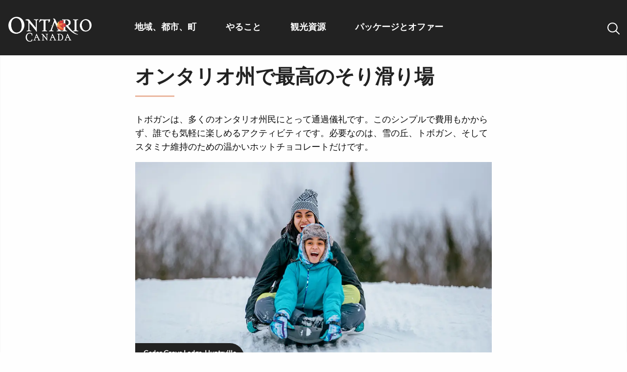

--- FILE ---
content_type: text/html; charset=UTF-8
request_url: https://www.destinationontario.com/ja-jp/articles/great-tobogganing-spots-ontario
body_size: 27328
content:
<!DOCTYPE html>
<html lang="ja" dir="ltr" prefix="og: https://ogp.me/ns#" class="no-js">
  <head>
    <meta charset="utf-8" />
<link rel="preconnect" href="https://cmp.osano.com" crossorigin="anonymous" />
<meta name="description" content="この冬は、オンタリオ州で最も素晴らしいそり滑りの丘のひとつで、家族や友人と一緒に楽しい時間を過ごしましょう。" />
<meta name="keywords" content="オンタリオ州で最高のそり遊び、近くでそり遊びができる場所はどこですか" />
<link rel="canonical" href="https://www.destinationontario.com/ja-jp/articles/great-tobogganing-spots-ontario" />
<meta property="og:site_name" content="Destination Ontario" />
<meta property="og:type" content="article" />
<meta property="og:url" content="https://www.destinationontario.com/ja-jp/articles/great-tobogganing-spots-ontario" />
<meta property="og:title" content="オンタリオ州で最高のそり滑り場" />
<meta property="og:description" content="この冬は、オンタリオ州で最も素晴らしいそり滑りの丘のひとつで、家族や友人と一緒に楽しい時間を過ごしましょう。" />
<meta property="og:image" content="https://d1l57x9nwbbkz.cloudfront.net/files/s3fs-public/2026-01/huntsville-tobogganing-winter.jpg?VersionId=IAUIksR6YYbhg9Eauz_uwZDnv38We7B9" />
<meta property="og:image:type" content="image/jpeg" />
<meta property="og:image:width" content="1200" />
<meta property="og:image:height" content="576" />
<meta property="og:image:alt" content="マスコーカのウィンターリゾートで、十代の若者と少女がそりに乗って雪の丘を滑り降りている。" />
<meta property="og:locale" content="ja_CA" />
<meta name="dcterms.type" content="website" />
<meta name="twitter:site" content="@OntarioTravel" />
<meta name="twitter:description" content="この冬は、オンタリオ州で最も素晴らしいそり滑りの丘のひとつで、家族や友人と一緒に楽しい時間を過ごしましょう。" />
<meta name="twitter:title" content="オンタリオ州で最高のそり滑り場" />
<meta name="twitter:site:id" content="248714917" />
<meta name="twitter:creator:id" content="248714917" />
<meta name="twitter:creator" content="@OntarioTravel" />
<meta name="audience" content="all" />
<meta name="MobileOptimized" content="width" />
<meta name="HandheldFriendly" content="true" />
<meta name="viewport" content="width=device-width, initial-scale=1.0" />
<script type="application/ld+json">{
    "@context": "https://schema.org",
    "@graph": [
        {
            "@type": "Article",
            "name": "オンタリオ州で最高のそり滑り場",
            "headline": "オンタリオ州で最高のそり滑り場",
            "image": {
                "@type": "ImageObject",
                "representativeOfPage": "True",
                "url": "https://d1l57x9nwbbkz.cloudfront.net/files/s3fs-public/2026-01/huntsville-tobogganing-winter.jpg?VersionId=IAUIksR6YYbhg9Eauz_uwZDnv38We7B9",
                "width": "1200",
                "height": "576"
            },
            "datePublished": "2022-10-31T13:51:49-0400",
            "isAccessibleForFree": "True",
            "dateModified": "2026-01-12T12:45:06-0500",
            "author": {
                "@type": "Organization",
                "@id": "https://www.destinationontario.com#organization",
                "name": "Destination Ontario",
                "url": "https://www.destinationontario.com/ja-jp"
            },
            "publisher": {
                "@type": "Organization",
                "@id": "https://www.destinationontario.com#organization",
                "name": "Destination Ontario",
                "url": "https://www.destinationontario.com/ja-jp"
            },
            "mainEntityOfPage": "https://www.destinationontario.com/ja-jp/articles/great-tobogganing-spots-ontario"
        },
        {
            "@type": "Organization",
            "@id": "https://www.destinationontario.com#organization",
            "url": "https://www.destinationontario.com/ja-jp",
            "sameAs": [
                "https://en.wikipedia.org/wiki/Destination_Ontario",
                "https://www.facebook.com/OntarioTravel/",
                "https://www.instagram.com/ontariotravel/",
                "https://www.linkedin.com/company/destination-ontario/",
                "https://twitter.com/OntarioTravel"
            ],
            "name": "Destination Ontario",
            "description": "Destination Ontario is an agency of the Government of Ontario with the mission to promote tourism in Ontario, Canada",
            "telephone": "437-216-2388",
            "address": {
                "@type": "PostalAddress",
                "streetAddress": [
                    "10 Dundas Street East",
                    "Suite 900"
                ],
                "addressLocality": "Toronto",
                "addressRegion": "Ontario",
                "postalCode": "M7A 2A1",
                "addressCountry": "Canada"
            }
        },
        {
            "@type": "WebPage",
            "@id": "https://www.destinationontario.com/ja-jp/articles/great-tobogganing-spots-ontario",
            "description": "この冬は、オンタリオ州で最も素晴らしいそり滑りの丘のひとつで、家族や友人と一緒に楽しい時間を過ごしましょう。"
        },
        {
            "@type": "WebSite",
            "@id": "https://www.destinationontario.com/#website",
            "name": "Destination Ontario",
            "url": "https://www.destinationontario.com/ja-jp",
            "publisher": {
                "@type": "Organization",
                "@id": "https://www.destinationontario.com#organization"
            }
        }
    ]
}</script>
<meta http-equiv="ImageToolbar" content="false" />
<link rel="alternate" hreflang="x-default" href="https://www.destinationontario.com/en-ca/articles/great-tobogganing-spots-ontario" />
<link rel="icon" href="/themes/custom/destination_ontario/favicon.ico" type="image/vnd.microsoft.icon" />
<link rel="alternate" hreflang="en" href="https://www.destinationontario.com/en-ca/articles/great-tobogganing-spots-ontario" />
<link rel="alternate" hreflang="fr" href="https://www.destinationontario.com/fr-ca/articles/excellents-endroits-ou-faire-de-la-luge" />
<link rel="alternate" hreflang="de" href="https://www.destinationontario.com/de-de/articles/great-tobogganing-spots-ontario" />
<link rel="alternate" hreflang="ja" href="https://www.destinationontario.com/ja-jp/articles/great-tobogganing-spots-ontario" />
<link rel="alternate" hreflang="ko" href="https://www.destinationontario.com/ko-kr/articles/great-tobogganing-spots-ontario" />
<link rel="alternate" hreflang="es" href="https://www.destinationontario.com/es-mx/articles/great-tobogganing-spots-ontario" />


    <title>素晴らしいそり滑りスポット | Destination Ontario</title>

      <script src="//cmp.osano.com/16CVpaSLAFgQI4T2n/4f352f33-0b0c-49f1-87d8-664cc530c407/osano.js"></script>

    <script>
    const dlo = {'event': 'pageview'};

        dlo.contentType = 'article';
    
        dlo.tourismRegion =[];
        dlo.campaignLanding = 'default';
    
        dlo.articleGoal = 'leads';
    
    window.dataLayer = window.dataLayer || [];
    window.dataLayer.push(dlo);

    (function (w, d, s, l, i) {
      w[l] = w[l] || [];
      w[l].push({'gtm.start': new Date().getTime(), event: 'gtm.js'});
      const f = d.getElementsByTagName(s)[0],
            j = d.createElement(s),
            dl = l !== 'dataLayer' ? '&l=' + l : '';
      j.async = !0;
      j.src = 'https://www.googletagmanager.com/gtm.js?id=' + i + dl;
      f.parentNode.insertBefore(j, f)
    })(window, document, 'script', 'dataLayer', 'GTM-KKHRH82');
  </script>
    <link rel="stylesheet" media="all" href="/sites/default/files/css/css_3-dMBXmK1dVPI9KOTQI3UnMw3romJE2eksaKa08j1K4.css?delta=0&amp;language=ja&amp;theme=destination_ontario&amp;include=eJxNjYEKxCAMQ3-o2E-Sqt3wTu2wet729TfHYAch5BFIHPm3bXJqQ_dkG70UcImOHZNQiGW9qVKLAl4qY6h9o2ToRV8IrC2W2RUrpVGNgmsSRwmWyYNVMuNfNoPdRAXdtXE-75XhE3koXm6yhJ4Yjl6dXaSXcM3fsz9eK0jM" />
<link rel="stylesheet" media="all" href="https://cdnjs.cloudflare.com/ajax/libs/font-awesome/6.5.1/css/all.min.css" />
<link rel="stylesheet" media="all" href="/sites/default/files/css/css_usH_NyrF8JcAfZLhRDVw_1YCrB6fY3eSXXVMqSU4ivQ.css?delta=2&amp;language=ja&amp;theme=destination_ontario&amp;include=eJxNjYEKxCAMQ3-o2E-Sqt3wTu2wet729TfHYAch5BFIHPm3bXJqQ_dkG70UcImOHZNQiGW9qVKLAl4qY6h9o2ToRV8IrC2W2RUrpVGNgmsSRwmWyYNVMuNfNoPdRAXdtXE-75XhE3koXm6yhJ4Yjl6dXaSXcM3fsz9eK0jM" />


                <meta name="google-site-verification" content="EN4YgGx5DZnJI5sp7lU7jgZIFlANVUWmIWVojDE4NVM">
    
        <meta name="msvalidate.01" content="F3002D50988C5D0137D33EA287DC0F76">

        <meta name="facebook-domain-verification" content="7i8ht029p6hc3v2l2540j2o7modc2x">

    
  </head>

  <body class="lang-ja section-ja-jp path-node node--type-article">

    <noscript>
              <iframe
          src="https://www.googletagmanager.com/ns.html?id=GTM-KKHRH82"
          height="0" width="0" style="display:none;visibility:hidden"></iframe>
          </noscript>

    

      <div class="dialog-off-canvas-main-canvas" data-off-canvas-main-canvas>
    
<div class="off-canvas-wrapper">
  <div class="inner-wrap off-canvas-wrapper-inner" id="inner-wrap" data-off-canvas-wrapper>
    <div class="off-canvas-content" data-off-canvas-content>
      
      <header role="banner"
              aria-label="サイトヘッダー"
              class="header--sticky">
                            <div id="top-bar-sticky-container" data-sticky-container data-off-canvas-sticky>
                      <div  class="sticky small-12 header--sticky" data-sticky data-top-anchor="top-bar-sticky-container" data-btm-anchor="9999999" data-margin-top="0" data-margin-bottom="0" data-options="stickyOn:small">
              <div class="grid-container grid-x">
                <div class="small-12 cell">
                    <div>
    <nav role="navigation"  id="block-destination-ontario-main-menu" class="settings-tray-editable block-destination-ontario-main-menu cell" data-drupal-settingstray="editable">
          
        

<nav class="top-bar">
  <div class="small-12 large-2 cell topbar-logo">
    <span class="h1--logo"><a href="/ja-jp/japan" aria-label="ホームページ"><img  alt="オンタリオ州カナダ ロゴ" width="168" height="50" src="/themes/custom/destination_ontario/images/international-logo-matte@2x.png" decoding="async"></a></span>

        <div class="grid-x float-right hide-for-large">

              <div class="search-box cell shrink" data-toggle="search-drop-pane--main">
          <button class="search-button" type="button" aria-label=検索>
            <span class="search-title" data-toggle>検索</span>
          </button>
        </div>
      
      <div class="cell shrink">
        <div class="menu-box" data-toggle="main-navigation">
          <button id="menu-icon" class="menu-icon" data-toggler=".menu-icon-close" type="button">
            <span class="menu-title" data-toggle="menu-icon">メニュー</span>
          </button>
        </div>
      </div>
    </div>
  </div>
  <div class="small-12 large-8 cell show-for-large" role="navigation" id="main-navigation" data-toggler=".show-for-large">
          <ul id="main-menu-top" region="header" class="menu vertical large-horizontal dropdown" data-click-open="true" data-close-on-click="true" data-close-on-click-inside="true" data-autoclose="false" data-disable-hover="true" data-responsive-menu="accordion large-dropdown" role="menubar">
                        
          <li class="menu-item menu-item--expanded icon icon-map">
            <a href="/ja-jp/cities-towns" title="オンタリオ州のどこに行っても、一つの発見が常に次の発見につながるダイナミックな町や村のモザイクを見つけることができます。" hreflang="ja">地域、都市、町</a>
                                              <ul class="menu_link_content menu-link-contentmain view-mode-default column mega-menu menu menu-dropdown menu-dropdown-0 menu-type-default grid-container grid-x grid-padding-x mega-menu-container" data-closable>
              <li class="show-for-large spotlight cell large-5 xlarge-4">
            <div class="spotlight-container">
  <div class="spotlight--inner--no-gradient">
          <div class="spotlight--more-link">
        <a href="/ja-jp/regions">
          <h2 class="mega-menu-top">オンタリオ州の地域地図</h2>
        </a>
      </div>
      <div class="spotlight--body">
        <div class="body field field-node--body field-name-body field-type-text-with-summary field-label-hidden">
    <div class="field-items">
          <div class="field-item">
          <p>オンタリオ州の観光地を探索しましょう。</p>
      </div>
      </div>
</div>

      </div>
      <div class="spotlight--image">
        <a href="/ja-jp/regions" hreflang="ja"><div class="image field field-node--field-image field-name-field-image field-type-image field-label-hidden">
    <div class="field-items">
          <div class="field-item">
            <img loading="lazy" src="https://d1l57x9nwbbkz.cloudfront.net/files/s3fs-public/styles/spotlight/public/2024-12/RCT_Map_2x-min.jpg?VersionId=2Tk9yTQmZYTqxd1b1IcjdOK6R_RTrSab&amp;h=4f80eeaa&amp;itok=_7kVdCcP" width="842" height="631" alt="オンタリオ州の地域地図" decoding="async"/>



      </div>
      </div>
</div>
</a>
      </div>

      </div>
</div>

        </li>
            <li class="cell small-12 large-auto">
        <div class="grid-container fluid padding-left-0 padding-right-0 show-for-large">
          <div class="grid-x">
            <div class="cell auto">
              <a href="/ja-jp/cities-towns">
                <h2 >すべての都市や町を探索する</h2>
              </a>
            </div>
            <div class="cell large-2">
              <button class="close-button" type="button" data-close aria-label="選ぶ">
                <svg width="18" height="18" viewBox="0 0 18 18" fill="none"
                     xmlns="http://www.w3.org/2000/svg">
                  <path
                    d="M2.46973 3.53027L7.93945 9L2.46973 14.4697L3.53027 15.5303L9 10.0605L14.4697 15.5303L15.5303 14.4697L10.0605 9L15.5303 3.53027L14.4697 2.46973L9 7.93945L3.53027 2.46973L2.46973 3.53027Z"
                    fill="#222222"/>
                </svg>
              </button>
            </div>
          </div>
                      <div class="grid-x">
              <div class="cell">
                <p>
                  
    
          
          オンタリオ州のどこに行っても、一つの発見が常に次の発見につながるダイナミックな町や村のモザイクを見つけることができます。
      
      


                </p>
              </div>
            </div>
                  </div>
        <div class="menu-content menu-content-level-0 menu-view-default with-spotlight cell large-auto">
          <ul class="mega-menu-content margin-left-0 flex-container flex-dir-row" style="display:block;">
            
                                                                                                                                                                                                                                                      
    
                                                      <li class="menu-level menu-level-1 menu-level-view-default hide-for-large">
        <a href="/ja-jp/regions" class="mega-menu-heading" hreflang="ja">オンタリオ州の地域地図</a>
                                    
              </li>
                                                      <li class="menu-level menu-level-1 menu-level-view-default hide-for-large">
        <a href="/ja-jp/cities-towns" class="mega-menu-heading" hreflang="ja">都市と町を探す</a>
                                    
              </li>
                                                      <li class="menu-level menu-level-1 menu-level-view-three-columns ">
        <a href="/ja-jp/cities-towns" class="mega-menu-heading" hreflang="ja">トレンドの目的地</a>
                                        <ul class="mega-menu-content menu-content menu-content-view-three-columns">
        
                                                                                                                                                                                                                                                                                                                                                                                                                                                                                                                                                                                                                                                                                                                                                                                                                                                                                                                                                                                                                                                                                                                                                                                                                      
    
                                        <li class="menu-level menu-level-2 menu-level-view-default ">
        <a href="/ja-jp/cities-towns/the-blue-mountains" hreflang="ja">ブルー・マウンテンズ</a>
                                    
              </li>
                                        <li class="menu-level menu-level-2 menu-level-view-default ">
        <a href="/ja-jp/cities-towns/windsor" hreflang="ja">ウィンザー</a>
                                    
              </li>
                                        <li class="menu-level menu-level-2 menu-level-view-default ">
        <a href="/ja-jp/cities-towns/ottawa" hreflang="ja">オタワ</a>
                                    
              </li>
                                        <li class="menu-level menu-level-2 menu-level-view-default ">
        <a href="/ja-jp/cities-towns/kitchener-waterloo" hreflang="ja">キッチナー-ウォータールー</a>
                                    
              </li>
                                        <li class="menu-level menu-level-2 menu-level-view-default ">
        <a href="/ja-jp/cities-towns/kingston" hreflang="ja">キングストン</a>
                                    
              </li>
                                        <li class="menu-level menu-level-2 menu-level-view-default ">
        <a href="/ja-jp/cities-towns/grand-bend" hreflang="ja">グランドベンド</a>
                                    
              </li>
                                        <li class="menu-level menu-level-2 menu-level-view-default ">
        <a href="/ja-jp/cities-towns/kenora" hreflang="ja">ケノラ</a>
                                    
              </li>
                                        <li class="menu-level menu-level-2 menu-level-view-default ">
        <a href="/ja-jp/cities-towns/sudbury" hreflang="ja">サドベリー</a>
                                    
              </li>
                                        <li class="menu-level menu-level-2 menu-level-view-default ">
        <a href="/ja-jp/cities-towns/stratford" hreflang="ja">ストラットフォード</a>
                                    
              </li>
                                        <li class="menu-level menu-level-2 menu-level-view-default ">
        <a href="/ja-jp/cities-towns/sault-ste-marie" hreflang="ja">スーセントマリーマリー</a>
                                    
              </li>
                                        <li class="menu-level menu-level-2 menu-level-view-default ">
        <a href="/ja-jp/cities-towns/toronto" hreflang="ja">トロント</a>
                                    
              </li>
                                        <li class="menu-level menu-level-2 menu-level-view-default ">
        <a href="/ja-jp/cities-towns/niagara-falls" hreflang="ja">ナイアガラの滝</a>
                                    
              </li>
                                        <li class="menu-level menu-level-2 menu-level-view-default ">
        <a href="/ja-jp/cities-towns/niagara-on-the-lake" hreflang="ja">ナイアガラオンザレイク</a>
                                    
              </li>
                                        <li class="menu-level menu-level-2 menu-level-view-default ">
        <a href="/ja-jp/cities-towns/hamilton" hreflang="ja">ハミルトン</a>
                                    
              </li>
                                        <li class="menu-level menu-level-2 menu-level-view-default ">
        <a href="/ja-jp/cities-towns/haliburton-highlands" hreflang="ja">ハリバートンハイランド</a>
                                    
              </li>
                                        <li class="menu-level menu-level-2 menu-level-view-default ">
        <a href="/ja-jp/cities-towns/peterborough-and-the-kawarthas" hreflang="ja">ピーターバラとカワーサス</a>
                                    
              </li>
                                        <li class="menu-level menu-level-2 menu-level-view-default ">
        <a href="/ja-jp/cities-towns/prince-edward-county" hreflang="ja">プリンスエドワード郡</a>
                                    
              </li>
                                        <li class="menu-level menu-level-2 menu-level-view-default ">
        <a href="/ja-jp/cities-towns/port-perry" hreflang="ja">ポートペリー</a>
                                    
              </li>
                                        <li class="menu-level menu-level-2 menu-level-view-default ">
        <a href="/ja-jp/cities-towns/manitoulin-island" hreflang="ja">マニトゥーリン島</a>
                                    
              </li>
                                        <li class="menu-level menu-level-2 menu-level-view-default ">
        <a href="/ja-jp/cities-towns/muskoka" hreflang="ja">ムスコカ</a>
                                    
              </li>
      


      </ul>
      
              </li>
                                                      <li class="menu-level menu-level-1 menu-level-view-default hide-for-large">
        <a href="/ja-jp/regions" class="mega-menu-heading" hreflang="ja">地域別に調べる</a>
                                    
              </li>
      


          </ul>
        </div>
      </li>
    </ul>
  
                      </li>
                                
          <li class="menu-item menu-item--expanded icon icon-ferry-wheel">
            <a href="/ja-jp/things-to-do" hreflang="ja">やること</a>
                                              <ul class="menu_link_content menu-link-contentmain view-mode-root-menu-view-list column mega-menu menu menu-dropdown menu-dropdown-0 menu-type-root-menu-view-list grid-container grid-x grid-padding-x mega-menu-container" data-closable>
            <li class="cell small-12 large-auto">
        <div class="grid-container fluid padding-left-0 padding-right-0 show-for-large">
          <div class="grid-x">
            <div class="cell auto">
              <a href="/ja-jp/things-to-do">
                <h2 class="mega-menu-top">やること</h2>
              </a>
            </div>
            <div class="cell large-2">
              <button class="close-button" type="button" data-close aria-label="選ぶ">
                <svg width="18" height="18" viewBox="0 0 18 18" fill="none"
                     xmlns="http://www.w3.org/2000/svg">
                  <path
                    d="M2.46973 3.53027L7.93945 9L2.46973 14.4697L3.53027 15.5303L9 10.0605L14.4697 15.5303L15.5303 14.4697L10.0605 9L15.5303 3.53027L14.4697 2.46973L9 7.93945L3.53027 2.46973L2.46973 3.53027Z"
                    fill="#222222"/>
                </svg>
              </button>
            </div>
          </div>
                  </div>
        <div class="menu-content menu-content-level-0 menu-view-root-menu-view-list  cell large-auto">
          <ul class="mega-menu-content margin-left-0 flex-container flex-dir-row" style="display:block;">
            
  <li class="field-item grid-container padding-left-0">
          <div class="views-element-container"><div class="things-to-do-list js-view-dom-id-d59401ffbe35992811dcec89f6fdf8a4ed241c381392bb9dccd7bf9689bc2c16">

  
  
  

  
  
  

  <ul class="item-list mega-menu-content submenu">
    <li>
  <a href="/ja-jp/things-to-do/outdoor-and-recreation" class="mega-menu-heading h3" hreflang="ja">アウトドアとレクリエーション</a>
  <ul class="mega-menu-submenu">
          <li><div class="views-field views-field-title"><span class="field-content"><a href="/ja-jp/things-to-do/walking-and-hiking" hreflang="ja">ウォーキングとハイキング</a></span></div></li>
          <li><div class="views-field views-field-title"><span class="field-content"><a href="/ja-jp/things-to-do/motorcycling-atving-and-snowmobiling" hreflang="ja">オートバイ、ATV、スノーモービル</a></span></div></li>
          <li><div class="views-field views-field-title"><span class="field-content"><a href="/ja-jp/things-to-do/canoeing-kayaking-and-stand-paddling" hreflang="ja">カヌー、カヤック、スタンドアップパドリング</a></span></div></li>
          <li><div class="views-field views-field-title"><span class="field-content"><a href="/ja-jp/things-to-do/camping-and-rving" hreflang="ja">キャンプと RV</a></span></div></li>
          <li><div class="views-field views-field-title"><span class="field-content"><a href="/ja-jp/things-to-do/golf" hreflang="ja">ゴルフ</a></span></div></li>
          <li><div class="views-field views-field-title"><span class="field-content"><a href="/ja-jp/things-to-do/cycling-and-mountain-biking" hreflang="ja">サイクリングとマウンテンバイク</a></span></div></li>
          <li><div class="views-field views-field-title"><span class="field-content"><a href="/ja-jp/things-to-do/boating" hreflang="ja">ボート遊び</a></span></div></li>
          <li><div class="views-field views-field-title"><span class="field-content"><a href="/ja-jp/things-to-do/horseback-riding" hreflang="ja">乗馬</a></span></div></li>
          <li><div class="views-field views-field-title"><span class="field-content"><a href="/ja-jp/things-to-do/outdoor-adrenaline" hreflang="ja">屋外アドレナリン</a></span></div></li>
          <li><div class="views-field views-field-title"><span class="field-content"><a href="/ja-jp/things-to-do/hunting" hreflang="ja">狩猟</a></span></div></li>
          <li><div class="views-field views-field-title"><span class="field-content"><a href="/ja-jp/things-to-do/sightseeing-tours" hreflang="ja">観光ツアー</a></span></div></li>
          <li><div class="views-field views-field-title"><span class="field-content"><a href="/ja-jp/things-to-do/fishing" hreflang="ja">釣り</a></span></div></li>
          <li><div class="views-field views-field-title"><span class="field-content"><a href="/ja-jp/things-to-do/snow-and-winter" hreflang="ja">雪と冬</a></span></div></li>
        <li class="hide-for-large">
      <a href="/en-ca/things-to-do/outdoor-and-recreation" class="mega-menu-view-all-link" hreflang="en">すべてのアウトドアとレクリエーションを見る</a>
    </li>
  </ul>
</li>
  </ul>
<ul class="item-list mega-menu-content submenu">
    <li>
  <a href="/ja-jp/things-to-do/entertainment-and-shopping" class="mega-menu-heading h3" hreflang="ja">エンターテイメントとショッピング</a>
  <ul class="mega-menu-submenu">
          <li><div class="views-field views-field-title"><span class="field-content"><a href="/ja-jp/things-to-do/casinos" hreflang="ja">カジノ</a></span></div></li>
          <li><div class="views-field views-field-title"><span class="field-content"><a href="/ja-jp/things-to-do/major-and-minor-league-sports" hreflang="ja">メジャー＆マイナーリーグスポーツ</a></span></div></li>
          <li><div class="views-field views-field-title"><span class="field-content"><a href="/ja-jp/things-to-do/live-music" hreflang="ja">ライブ音楽</a></span></div></li>
          <li><div class="views-field views-field-title"><span class="field-content"><a href="/ja-jp/things-to-do/shopping" hreflang="ja">買い物</a></span></div></li>
        <li class="hide-for-large">
      <a href="/en-ca/things-to-do/entertainment-and-shopping" class="mega-menu-view-all-link" hreflang="en">すべてのエンターテイメントとショッピングを見る</a>
    </li>
  </ul>
</li>
  </ul>
<ul class="item-list mega-menu-content submenu">
    <li>
  <a href="/ja-jp/things-to-do/family-activities" class="mega-menu-heading h3" hreflang="ja">家族のアクティビティ</a>
  <ul class="mega-menu-submenu">
          <li><div class="views-field views-field-title"><span class="field-content"><a href="/ja-jp/things-to-do/games-and-activities" hreflang="ja">ゲームとアクティビティ</a></span></div></li>
          <li><div class="views-field views-field-title"><span class="field-content"><a href="/ja-jp/things-to-do/animal-parks-and-aquariums" hreflang="ja">動物公園と水族館</a></span></div></li>
          <li><div class="views-field views-field-title"><span class="field-content"><a href="/ja-jp/things-to-do/science-and-education" hreflang="ja">科学と教育</a></span></div></li>
          <li><div class="views-field views-field-title"><span class="field-content"><a href="/ja-jp/things-to-do/amusement-parks" hreflang="ja">遊園地 </a></span></div></li>
        <li class="hide-for-large">
      <a href="/en-ca/things-to-do/family-activities" class="mega-menu-view-all-link" hreflang="en">家族のアクティビティをすべて表示</a>
    </li>
  </ul>
</li>
  </ul>
<ul class="item-list mega-menu-content submenu">
    <li>
  <a href="/ja-jp/things-to-do/nature-and-relaxation" class="mega-menu-heading h3" hreflang="ja">自然とリラクゼーション</a>
  <ul class="mega-menu-submenu">
          <li><div class="views-field views-field-title"><span class="field-content"><a href="/ja-jp/things-to-do/spas-and-wellness-retreats" hreflang="ja">スパとウェルネスリトリート</a></span></div></li>
          <li><div class="views-field views-field-title"><span class="field-content"><a href="/ja-jp/things-to-do/beaches" hreflang="ja">ビーチ</a></span></div></li>
          <li><div class="views-field views-field-title"><span class="field-content"><a href="/ja-jp/things-to-do/parks-and-nature-viewing" hreflang="ja">公園や自然観察</a></span></div></li>
          <li><div class="views-field views-field-title"><span class="field-content"><a href="/ja-jp/things-to-do/gardens-and-conservatories" hreflang="ja">庭園と温室</a></span></div></li>
          <li><div class="views-field views-field-title"><span class="field-content"><a href="/ja-jp/things-to-do/farms" hreflang="ja">農場</a></span></div></li>
        <li class="hide-for-large">
      <a href="/en-ca/things-to-do/nature-and-relaxation" class="mega-menu-view-all-link" hreflang="en">すべての自然とリラクゼーションを見る</a>
    </li>
  </ul>
</li>
  </ul>
<ul class="item-list mega-menu-content submenu">
    <li>
  <a href="/ja-jp/things-to-do/arts-and-cultural-experiences" class="mega-menu-heading h3" hreflang="ja">芸術と文化体験</a>
  <ul class="mega-menu-submenu">
          <li><div class="views-field views-field-title"><span class="field-content"><a href="/ja-jp/things-to-do/art-galleries-and-experiences" hreflang="ja">アートギャラリー</a></span></div></li>
          <li><div class="views-field views-field-title"><span class="field-content"><a href="/ja-jp/things-to-do/opera-ballet-and-symphony" hreflang="ja">オペラ、バレエ、交響曲</a></span></div></li>
          <li><div class="views-field views-field-title"><span class="field-content"><a href="/ja-jp/things-to-do/francophone-experiences" hreflang="ja">フランス語圏の経験</a></span></div></li>
          <li><div class="views-field views-field-title"><span class="field-content"><a href="/ja-jp/things-to-do/indigenous-experiences" hreflang="ja">先住民体験</a></span></div></li>
          <li><div class="views-field views-field-title"><span class="field-content"><a href="/ja-jp/things-to-do/museums-and-heritage-sites" hreflang="ja">博物館と遺跡</a></span></div></li>
          <li><div class="views-field views-field-title"><span class="field-content"><a href="/ja-jp/things-to-do/theatre-film-and-literature" hreflang="ja">演劇、映画、文学</a></span></div></li>
        <li class="hide-for-large">
      <a href="/en-ca/things-to-do/arts-and-cultural-experiences" class="mega-menu-view-all-link" hreflang="en">すべての芸術・文化体験を見る</a>
    </li>
  </ul>
</li>
  </ul>
<ul class="item-list mega-menu-content submenu">
    <li>
  <a href="/ja-jp/things-to-do/food-and-drink" class="mega-menu-heading h3" hreflang="ja">飲食</a>
  <ul class="mega-menu-submenu">
          <li><div class="views-field views-field-title"><span class="field-content"><a href="/ja-jp/things-to-do/food-trails-and-festivals" hreflang="ja">グルメトレイルとフェスティバル</a></span></div></li>
          <li><div class="views-field views-field-title"><span class="field-content"><a href="/ja-jp/things-to-do/foodie-destinations" hreflang="ja">グルメの目的地</a></span></div></li>
          <li><div class="views-field views-field-title"><span class="field-content"><a href="/ja-jp/things-to-do/wineries" hreflang="ja">ワイナリー</a></span></div></li>
          <li><div class="views-field views-field-title"><span class="field-content"><a href="/ja-jp/things-to-do/breweries-cideries-and-distilleries" hreflang="ja">醸造所、醸造所、蒸留所</a></span></div></li>
        <li class="hide-for-large">
      <a href="/en-ca/things-to-do/food-and-drink" class="mega-menu-view-all-link" hreflang="en">すべての食べ物と飲み物を見る</a>
    </li>
  </ul>
</li>
  </ul>

  
  
  

  
  

  
</div>
</div>

      </li>

                                                                        
    
                                                      <li class="menu-level menu-level-1 menu-level-view-default hide-for-large">
        <a href="/ja-jp/things-to-do" class="mega-menu-view-all-link mega-menu-heading" hreflang="ja">やるべきことをすべて見る</a>
                                    
              </li>
      


          </ul>
        </div>
      </li>
    </ul>
  
                      </li>
                                
          <li class="menu-item menu-item--expanded icon icon-info">
            <a href="/ja-jp/travel-resources/travel-resources" hreflang="ja">観光資源</a>
                                              <ul class="menu_link_content menu-link-contentmain view-mode-root-menu-multi-sub-menus column mega-menu menu menu-dropdown menu-dropdown-0 menu-type-root-menu-multi-sub-menus grid-container grid-x grid-padding-x mega-menu-container" data-closable>
            <li class="cell small-12 large-auto">
        <div class="grid-container fluid padding-left-0 padding-right-0 show-for-large">
          <div class="grid-x">
            <div class="cell auto">
              <a href="/ja-jp/travel-resources/travel-resources">
                <h2 class="mega-menu-top">観光資源</h2>
              </a>
            </div>
            <div class="cell large-2">
              <button class="close-button" type="button" data-close aria-label="選ぶ">
                <svg width="18" height="18" viewBox="0 0 18 18" fill="none"
                     xmlns="http://www.w3.org/2000/svg">
                  <path
                    d="M2.46973 3.53027L7.93945 9L2.46973 14.4697L3.53027 15.5303L9 10.0605L14.4697 15.5303L15.5303 14.4697L10.0605 9L15.5303 3.53027L14.4697 2.46973L9 7.93945L3.53027 2.46973L2.46973 3.53027Z"
                    fill="#222222"/>
                </svg>
              </button>
            </div>
          </div>
                  </div>
        <div class="menu-content menu-content-level-0 menu-view-root-menu-multi-sub-menus  cell large-auto">
          <ul class="mega-menu-content margin-left-0 flex-container flex-dir-row" style="display:block;">
            
                                                                                                                                                                                                                                                      
    
                                                      <li class="menu-level menu-level-1 menu-level-view-default ">
        <a href="/ja-jp/travel-resources/travel-resources" class="mega-menu-heading" hreflang="ja">ここと周辺への行き方</a>
                                        <ul class="mega-menu-content menu-content menu-content-view-default">
        
                                                                                                                                                                                            
    
                                        <li class="menu-level menu-level-2 menu-level-view-default icon-bus">
        <a href="/ja-jp/travel-resources/transportation" hreflang="ja">交通手段</a>
                                    
              </li>
                                        <li class="menu-level menu-level-2 menu-level-view-default icon-travel">
        <a href="/ja-jp/travel-resources/border-crossing-information" hreflang="ja">国境通過情報</a>
                                    
              </li>
                                        <li class="menu-level menu-level-2 menu-level-view-default icon-flag">
        <a href="/ja-jp/travel-resources/rules-of-the-road" hreflang="ja">道路のルール</a>
                                    
              </li>
      


      </ul>
      
              </li>
                                                      <li class="menu-level menu-level-1 menu-level-view-default ">
        <a href="/ja-jp/travel-resources/travel-resources" class="mega-menu-heading" hreflang="ja">行く前に知っておく</a>
                                        <ul class="mega-menu-content menu-content menu-content-view-default">
        
                                                                                                                                                                                                                                                                                                                                                                          
    
                                        <li class="menu-level menu-level-2 menu-level-view-default icon-heart">
        <a href="/ja-jp/travel-resources/2slgbtq-travel" hreflang="ja">LGBTQ+ 旅行</a>
                                    
              </li>
                                        <li class="menu-level menu-level-2 menu-level-view-default ">
        <a href="/ja-jp/travel-resources/about-ontario" hreflang="ja">オンタリオについて</a>
                                    
              </li>
                                        <li class="menu-level menu-level-2 menu-level-view-default icon-accessible">
        <a href="/ja-jp/travel-resources/accessible-travel" hreflang="ja">アクセシブルな旅行</a>
                                    
              </li>
                                        <li class="menu-level menu-level-2 menu-level-view-default icon-chat">
        <a href="/ja-jp/travel-resources/french-language-services" hreflang="ja">フランス語サービス</a>
                                    
              </li>
                                        <li class="menu-level menu-level-2 menu-level-view-default icon-heartpulse">
        <a href="/ja-jp/travel-resources/health-and-safety" hreflang="ja">健康と安全</a>
                                    
              </li>
                                        <li class="menu-level menu-level-2 menu-level-view-default icon-tree">
        <a href="/ja-jp/travel-resources/sustainable-travel" hreflang="ja">持続可能な旅行</a>
                                    
              </li>
      


      </ul>
      
              </li>
                                                      <li class="menu-level menu-level-1 menu-level-view-default ">
        <a href="/ja-jp/travel-resources/itineraries-road-trips" class="mega-menu-heading" hreflang="ja">旅程とロードトリップ</a>
                                        <ul class="mega-menu-content menu-content menu-content-view-default">
        
                                                                                                                                                                                                                                                                                                                                                                                                                                                                                              
    
                                        <li class="menu-level menu-level-2 menu-level-view-default icon-hall">
        <a href="/ja-jp/travel-resources/itineraries-road-trips#category-3" hreflang="ja">オタワ</a>
                                    
              </li>
                                        <li class="menu-level menu-level-2 menu-level-view-default icon-tent">
        <a href="/ja-jp/travel-resources/itineraries-road-trips#category-4" hreflang="ja">オンタリオ州北部</a>
                                    
              </li>
                                        <li class="menu-level menu-level-2 menu-level-view-default icon-building">
        <a href="/ja-jp/travel-resources/itineraries-road-trips#category-2" hreflang="ja">トロント と GTA</a>
                                    
              </li>
                                        <li class="menu-level menu-level-2 menu-level-view-default icon-waterfall">
        <a href="/ja-jp/travel-resources/itineraries-road-trips#category-1" hreflang="ja">ナイアガラ</a>
                                    
              </li>
                                        <li class="menu-level menu-level-2 menu-level-view-default icon-bridge">
        <a href="/ja-jp/travel-resources/itineraries-road-trips#category-5" hreflang="ja">家族での楽しみ</a>
                                    
              </li>
                                        <li class="menu-level menu-level-2 menu-level-view-default icon-pine">
        <a href="/ja-jp/travel-resources/itineraries-road-trips#category-6" hreflang="ja">自然と水路</a>
                                    
              </li>
                                        <li class="menu-level menu-level-2 menu-level-view-default icon-town">
        <a href="/ja-jp/travel-resources/itineraries-road-trips#category-7" hreflang="ja">魅力的な小さな町</a>
                                    
              </li>
                                                      <li class="menu-level menu-level-2 menu-level-view-view-more-link ">
        <a href="/ja-jp/travel-resources/itineraries-road-trips" class="nowrap" hreflang="ja">すべての旅程とロードトリップを表示</a>
                                    
              </li>
      


      </ul>
      
              </li>
                                                      <li class="menu-level menu-level-1 menu-level-view-default hide-for-large">
        <a href="/ja-jp/travel-resources/travel-resources" class="mega-menu-view-all-link mega-menu-heading" hreflang="ja">すべての旅行リソースを表示する</a>
                                    
              </li>
      


          </ul>
        </div>
      </li>
    </ul>
  
                      </li>
                                
          <li class="menu-item icon icon-gift">
            <a href="/ja-jp/packages-offers">パッケージとオファー</a>
                                                
                      </li>
                  </ul>
  

    
  </div>
        <div class="large-1 cell text-right show-for-large">
              <button class="search-button"
              aria-label="Search"
              type="button"
              data-toggle="search-drop-pane--main"></button>
      
      </div>

      <div class="dropdown-pane bottom search-pane"
         data-v-offset="25"
         id="search-drop-pane--main"
         data-auto-focus="true"
         data-dropdown>
      <div class="dropdown--grid-x grid-container grid-x">
        <div class="large-7 large-offset-2 cell">
          <search>
            <form class="search-block-form grid-x grid-margin-x" data-drupal-selector="search-block-form-3"
                  action="/ja-jp/search/node" method="get" id="search-block-form--3" accept-charset="UTF-8">
              <div
                class="cell small-8 medium-10 large-7 margin-right-1 js-form-item form-item js-form-type-search form-item-keys js-form-item-keys form-no-label">
                <label for="edit-keys--3" class="visually-hidden">検索</label>
                <input title="検索したい用語を入力してください." data-drupal-selector="edit-keys"
                       type="search" id="edit-keys--3" name="keys" value="" size="15" maxlength="128"
                       class="form-search" placeholder="検索" autocomplete="off">
              </div>
              <div data-drupal-selector="edit-actions" class="form-actions js-form-wrapper form-wrapper"
                   id="edit-actions--3">
                <div class="cell shrink">
                  <input class="success button radius js-form-submit form-submit" data-drupal-selector="edit-submit"
                         type="submit" id="edit-submit--3" value="検索">
                </div>
              </div>
            </form>
          </search>
        </div>
      </div>
    </div>
  </nav>

  </nav>

  </div>

                </div>
              </div>
            </div>
          </div>
              </header>

      <div class="grid-x">
                              </div>

      
      
      <main id="main" role="main">
                  <div><div data-drupal-messages-fallback class="hidden"></div></div>                        <section class="grid-container full">
            <div>
    <section id="block-destination-ontario-content" class="block-destination-ontario-content block block--do-lightbox block--system block--system-main-block">
  
  
    

  
          <article id="node-3428"  data-history-node-id="3428">
      <div class="hide-for-large">
      <figure>
        <div class="blazy blazy--field blazy--field-image blazy--field-image--full image field field-node--field-image field-name-field-image field-type-image field-label-hidden things-to-do-article" data-blazy="">
    <div class="field-items">
          <div class="field-item">
              <div data-b-token="b-0127963c743" class="media media--blazy media--image media--ratio media--ratio--169 is-b-loading"><img alt="マスコーカのウィンターリゾートで、十代の若者と少女がそりに乗って雪の丘を滑り降りている。" decoding="async" class="media__element b-lazy" loading="lazy" data-src="https://d1l57x9nwbbkz.cloudfront.net/files/s3fs-public/styles/article_masthead/public/2026-01/huntsville-tobogganing-winter.jpg.webp?VersionId=ZN3NMdoU19DcqY0z7jDinTh_gPDKGXL3&amp;h=09424e2b&amp;itok=EnmVnMFd" src="data:image/svg+xml;charset=utf-8,%3Csvg%20xmlns%3D&#039;http%3A%2F%2Fwww.w3.org%2F2000%2Fsvg&#039;%20viewBox%3D&#039;0%200%201%201&#039;%2F%3E" width="1022" height="576"/>
        </div>
  
      </div>
      </div>
</div>

                  <figcaption><p>Cedar Grove Lodge, Huntsville</p></figcaption>
              </figure>
    </div>
    
  <div id="tabs" class="tabs-content" data-tabs-content="content-tabs">
    <div class="grid-container hide-for-medium">
      <div class="table-of-contents">
    <div class="table-of-contents__mobile hide-for-medium">
    <ol class="table-of-contents__nav vertical menu accordion-menu" data-accordion-menu>
      <li class="table-of-contents__item">
        <a href="#" class="table-of-contents__toggle">このページでは…</a>
        <ul class="table-of-contents__list menu vertical nested">
                      <li class="table-of-contents__item">
              <a href="#id-スーセントマリーとアルゴマ" class="table-of-contents__link"
                 data-offset="100" data-animation-duration="0">スーセントマリーとアルゴマ</a>
            </li>
                      <li class="table-of-contents__item">
              <a href="#id-オンタリオ州北西部" class="table-of-contents__link"
                 data-offset="100" data-animation-duration="0">オンタリオ州北西部</a>
            </li>
                      <li class="table-of-contents__item">
              <a href="#id-オンタリオ州北東部" class="table-of-contents__link"
                 data-offset="100" data-animation-duration="0">オンタリオ州北東部</a>
            </li>
                      <li class="table-of-contents__item">
              <a href="#id-アルゴンキン公園、マスコーカ、パリーサウンド" class="table-of-contents__link"
                 data-offset="100" data-animation-duration="0">アルゴンキン公園、マスコーカ、パリーサウンド</a>
            </li>
                      <li class="table-of-contents__item">
              <a href="#id-ブルース、グレイ、シムコー" class="table-of-contents__link"
                 data-offset="100" data-animation-duration="0">ブルース、グレイ、シムコー</a>
            </li>
                      <li class="table-of-contents__item">
              <a href="#id-ハミルトン、ハルトン、ブラント" class="table-of-contents__link"
                 data-offset="100" data-animation-duration="0">ハミルトン、ハルトン、ブラント</a>
            </li>
                      <li class="table-of-contents__item">
              <a href="#id-グレータートロントエリア" class="table-of-contents__link"
                 data-offset="100" data-animation-duration="0">グレータートロントエリア</a>
            </li>
                      <li class="table-of-contents__item">
              <a href="#id-ヨーク、ダーラム、ヘッドウォーターズ" class="table-of-contents__link"
                 data-offset="100" data-animation-duration="0">ヨーク、ダーラム、ヘッドウォーターズ</a>
            </li>
                      <li class="table-of-contents__item">
              <a href="#id-ヒューロン、パース、ウォータールー、ウェリントン" class="table-of-contents__link"
                 data-offset="100" data-animation-duration="0">ヒューロン、パース、ウォータールー、ウェリントン</a>
            </li>
                      <li class="table-of-contents__item">
              <a href="#id-オンタリオ州南西部" class="table-of-contents__link"
                 data-offset="100" data-animation-duration="0">オンタリオ州南西部</a>
            </li>
                      <li class="table-of-contents__item">
              <a href="#id-オタワ地域" class="table-of-contents__link"
                 data-offset="100" data-animation-duration="0">オタワ地域</a>
            </li>
                      <li class="table-of-contents__item">
              <a href="#id-そり遊びのヒント" class="table-of-contents__link"
                 data-offset="100" data-animation-duration="0">そり遊びのヒント</a>
            </li>
                  </ul>
      </li>
    </ol>
  </div>

    <div class="table-of-contents__desktop hide-for-small-only">
    <h2 class="table-of-contents__heading h3">このページでは</h2>
    <ul class="table-of-contents__list">
              <li class="table-of-contents__item">
          <a href="#id-スーセントマリーとアルゴマ" class="table-of-contents__link"
             data-offset="150" data-animation-duration="0">スーセントマリーとアルゴマ</a>
        </li>
              <li class="table-of-contents__item">
          <a href="#id-オンタリオ州北西部" class="table-of-contents__link"
             data-offset="150" data-animation-duration="0">オンタリオ州北西部</a>
        </li>
              <li class="table-of-contents__item">
          <a href="#id-オンタリオ州北東部" class="table-of-contents__link"
             data-offset="150" data-animation-duration="0">オンタリオ州北東部</a>
        </li>
              <li class="table-of-contents__item">
          <a href="#id-アルゴンキン公園、マスコーカ、パリーサウンド" class="table-of-contents__link"
             data-offset="150" data-animation-duration="0">アルゴンキン公園、マスコーカ、パリーサウンド</a>
        </li>
              <li class="table-of-contents__item">
          <a href="#id-ブルース、グレイ、シムコー" class="table-of-contents__link"
             data-offset="150" data-animation-duration="0">ブルース、グレイ、シムコー</a>
        </li>
              <li class="table-of-contents__item">
          <a href="#id-ハミルトン、ハルトン、ブラント" class="table-of-contents__link"
             data-offset="150" data-animation-duration="0">ハミルトン、ハルトン、ブラント</a>
        </li>
              <li class="table-of-contents__item">
          <a href="#id-グレータートロントエリア" class="table-of-contents__link"
             data-offset="150" data-animation-duration="0">グレータートロントエリア</a>
        </li>
              <li class="table-of-contents__item">
          <a href="#id-ヨーク、ダーラム、ヘッドウォーターズ" class="table-of-contents__link"
             data-offset="150" data-animation-duration="0">ヨーク、ダーラム、ヘッドウォーターズ</a>
        </li>
              <li class="table-of-contents__item">
          <a href="#id-ヒューロン、パース、ウォータールー、ウェリントン" class="table-of-contents__link"
             data-offset="150" data-animation-duration="0">ヒューロン、パース、ウォータールー、ウェリントン</a>
        </li>
              <li class="table-of-contents__item">
          <a href="#id-オンタリオ州南西部" class="table-of-contents__link"
             data-offset="150" data-animation-duration="0">オンタリオ州南西部</a>
        </li>
              <li class="table-of-contents__item">
          <a href="#id-オタワ地域" class="table-of-contents__link"
             data-offset="150" data-animation-duration="0">オタワ地域</a>
        </li>
              <li class="table-of-contents__item">
          <a href="#id-そり遊びのヒント" class="table-of-contents__link"
             data-offset="150" data-animation-duration="0">そり遊びのヒント</a>
        </li>
          </ul>
  </div>
</div>

    </div>
    <div id="left" class="tabs-panel is-active">
      <div class="grid-container grid-x">
        <div class="small-12 medium-7 medium-centered">
          <h1><span>オンタリオ州で最高のそり滑り場</span>
</h1>
        </div>
      </div>

      <div class="grid-container">
        <div class="grid-x grid-padding-y align-justify">
          <div class="small-12 medium-7 medium-centered cell">
                        <div class="field field-node--field-byline field-name-field-byline field-type-text-long field-label-hidden things-to-do-article">
    <div class="field-items">
          <div class="field-item">
          <p>トボガンは、多くのオンタリオ州民にとって通過儀礼です。このシンプルで費用もかからず、誰でも気軽に楽しめるアクティビティです。必要なのは、雪の丘、トボガン、そしてスタミナ維持のための温かいホットチョコレートだけです。</p>
      </div>
      </div>
</div>

                          <div class="show-for-large margin-bottom-1">
                <figure>
                  <div class="blazy blazy--field blazy--field-image blazy--field-image--full image field field-node--field-image field-name-field-image field-type-image field-label-hidden things-to-do-article" data-blazy="">
    <div class="field-items">
          <div class="field-item">
              <div data-b-token="b-0127963c743" class="media media--blazy media--image media--ratio media--ratio--169 is-b-loading"><img alt="マスコーカのウィンターリゾートで、十代の若者と少女がそりに乗って雪の丘を滑り降りている。" decoding="async" class="media__element b-lazy" loading="lazy" data-src="https://d1l57x9nwbbkz.cloudfront.net/files/s3fs-public/styles/article_masthead/public/2026-01/huntsville-tobogganing-winter.jpg.webp?VersionId=ZN3NMdoU19DcqY0z7jDinTh_gPDKGXL3&amp;h=09424e2b&amp;itok=EnmVnMFd" src="data:image/svg+xml;charset=utf-8,%3Csvg%20xmlns%3D&#039;http%3A%2F%2Fwww.w3.org%2F2000%2Fsvg&#039;%20viewBox%3D&#039;0%200%201%201&#039;%2F%3E" width="1022" height="576"/>
        </div>
  
      </div>
      </div>
</div>

                                      <figcaption><p>Cedar Grove Lodge, Huntsville</p></figcaption>
                                  </figure>
              </div>
                        <div class="hide-for-small-only">
              <div class="table-of-contents">
    <div class="table-of-contents__mobile hide-for-medium">
    <ol class="table-of-contents__nav vertical menu accordion-menu" data-accordion-menu>
      <li class="table-of-contents__item">
        <a href="#" class="table-of-contents__toggle">このページでは…</a>
        <ul class="table-of-contents__list menu vertical nested">
                      <li class="table-of-contents__item">
              <a href="#id-スーセントマリーとアルゴマ" class="table-of-contents__link"
                 data-offset="100" data-animation-duration="0">スーセントマリーとアルゴマ</a>
            </li>
                      <li class="table-of-contents__item">
              <a href="#id-オンタリオ州北西部" class="table-of-contents__link"
                 data-offset="100" data-animation-duration="0">オンタリオ州北西部</a>
            </li>
                      <li class="table-of-contents__item">
              <a href="#id-オンタリオ州北東部" class="table-of-contents__link"
                 data-offset="100" data-animation-duration="0">オンタリオ州北東部</a>
            </li>
                      <li class="table-of-contents__item">
              <a href="#id-アルゴンキン公園、マスコーカ、パリーサウンド" class="table-of-contents__link"
                 data-offset="100" data-animation-duration="0">アルゴンキン公園、マスコーカ、パリーサウンド</a>
            </li>
                      <li class="table-of-contents__item">
              <a href="#id-ブルース、グレイ、シムコー" class="table-of-contents__link"
                 data-offset="100" data-animation-duration="0">ブルース、グレイ、シムコー</a>
            </li>
                      <li class="table-of-contents__item">
              <a href="#id-ハミルトン、ハルトン、ブラント" class="table-of-contents__link"
                 data-offset="100" data-animation-duration="0">ハミルトン、ハルトン、ブラント</a>
            </li>
                      <li class="table-of-contents__item">
              <a href="#id-グレータートロントエリア" class="table-of-contents__link"
                 data-offset="100" data-animation-duration="0">グレータートロントエリア</a>
            </li>
                      <li class="table-of-contents__item">
              <a href="#id-ヨーク、ダーラム、ヘッドウォーターズ" class="table-of-contents__link"
                 data-offset="100" data-animation-duration="0">ヨーク、ダーラム、ヘッドウォーターズ</a>
            </li>
                      <li class="table-of-contents__item">
              <a href="#id-ヒューロン、パース、ウォータールー、ウェリントン" class="table-of-contents__link"
                 data-offset="100" data-animation-duration="0">ヒューロン、パース、ウォータールー、ウェリントン</a>
            </li>
                      <li class="table-of-contents__item">
              <a href="#id-オンタリオ州南西部" class="table-of-contents__link"
                 data-offset="100" data-animation-duration="0">オンタリオ州南西部</a>
            </li>
                      <li class="table-of-contents__item">
              <a href="#id-オタワ地域" class="table-of-contents__link"
                 data-offset="100" data-animation-duration="0">オタワ地域</a>
            </li>
                      <li class="table-of-contents__item">
              <a href="#id-そり遊びのヒント" class="table-of-contents__link"
                 data-offset="100" data-animation-duration="0">そり遊びのヒント</a>
            </li>
                  </ul>
      </li>
    </ol>
  </div>

    <div class="table-of-contents__desktop hide-for-small-only">
    <h2 class="table-of-contents__heading h3">このページでは</h2>
    <ul class="table-of-contents__list">
              <li class="table-of-contents__item">
          <a href="#id-スーセントマリーとアルゴマ" class="table-of-contents__link"
             data-offset="150" data-animation-duration="0">スーセントマリーとアルゴマ</a>
        </li>
              <li class="table-of-contents__item">
          <a href="#id-オンタリオ州北西部" class="table-of-contents__link"
             data-offset="150" data-animation-duration="0">オンタリオ州北西部</a>
        </li>
              <li class="table-of-contents__item">
          <a href="#id-オンタリオ州北東部" class="table-of-contents__link"
             data-offset="150" data-animation-duration="0">オンタリオ州北東部</a>
        </li>
              <li class="table-of-contents__item">
          <a href="#id-アルゴンキン公園、マスコーカ、パリーサウンド" class="table-of-contents__link"
             data-offset="150" data-animation-duration="0">アルゴンキン公園、マスコーカ、パリーサウンド</a>
        </li>
              <li class="table-of-contents__item">
          <a href="#id-ブルース、グレイ、シムコー" class="table-of-contents__link"
             data-offset="150" data-animation-duration="0">ブルース、グレイ、シムコー</a>
        </li>
              <li class="table-of-contents__item">
          <a href="#id-ハミルトン、ハルトン、ブラント" class="table-of-contents__link"
             data-offset="150" data-animation-duration="0">ハミルトン、ハルトン、ブラント</a>
        </li>
              <li class="table-of-contents__item">
          <a href="#id-グレータートロントエリア" class="table-of-contents__link"
             data-offset="150" data-animation-duration="0">グレータートロントエリア</a>
        </li>
              <li class="table-of-contents__item">
          <a href="#id-ヨーク、ダーラム、ヘッドウォーターズ" class="table-of-contents__link"
             data-offset="150" data-animation-duration="0">ヨーク、ダーラム、ヘッドウォーターズ</a>
        </li>
              <li class="table-of-contents__item">
          <a href="#id-ヒューロン、パース、ウォータールー、ウェリントン" class="table-of-contents__link"
             data-offset="150" data-animation-duration="0">ヒューロン、パース、ウォータールー、ウェリントン</a>
        </li>
              <li class="table-of-contents__item">
          <a href="#id-オンタリオ州南西部" class="table-of-contents__link"
             data-offset="150" data-animation-duration="0">オンタリオ州南西部</a>
        </li>
              <li class="table-of-contents__item">
          <a href="#id-オタワ地域" class="table-of-contents__link"
             data-offset="150" data-animation-duration="0">オタワ地域</a>
        </li>
              <li class="table-of-contents__item">
          <a href="#id-そり遊びのヒント" class="table-of-contents__link"
             data-offset="150" data-animation-duration="0">そり遊びのヒント</a>
        </li>
          </ul>
  </div>
</div>

            </div>
            <div class="body field field-node--body field-name-body field-type-text-with-summary field-label-hidden things-to-do-article">
    <div class="field-items">
          <div class="field-item">
          <p>トボガンは、前側が上向きに湾曲した平らで軽量なプラスチック製または木製のそりです。</p>
<p>カナダ東部に住むミクマク族は、重い荷物を運んだり幼い子供を乗せたりするために、トボガン（そり）を初めて使用しました。「トボガン」という言葉は、初期の先住民アルゴンキン語（ミクマク語で「tepaqan」、アベナキ語で「dabôgan」）に由来すると考えられています。</p>
<p>今日では、トボガンは滑走路やスキー板を備えたそりとは異なりますが、多くの人がこれらの用語を同じ意味で使用しています。また、トボガンはチューブ（空気注入式のインナーチューブ）とも異なります。牽引ロープ付きのそり滑り場をお探しなら、オンタリオ州で<a href="/ja-jp/articles/best-snow-tubing-hills-ontario">最高のスノーチュービング場</a>をご覧ください。</p>
<p>州内には無料のそり滑り場が数多くありますので、お近くで楽しいそり滑りスポットを見つけてください。</p>
      </div>
      </div>
</div>

          </div>
                  </div>
      </div>

      
    </div>
    
          <div class="field field-node--field-component field-name-field-component field-type-entity-reference-revisions field-label-hidden things-to-do-article">
    <div class="field-items">
          <div class="field-item">
            <div class="paragraph paragraph--type--_-column-text paragraph--view-mode--default">
          <div class="grid-container">
        <div class="grid-x">
          <div class="small-12 medium-7 medium-centered cell">      
            <div class="field field-paragraph--field-description field-name-field-description field-type-text-long field-label-hidden">
    <div class="field-items">
          <div class="field-item">
          
<a id="id-スーセントマリーとアルゴマ" class="anchor"></a><h2>スーセントマリーとアルゴマ</h2>
<h3><a href="https://northernontario.travel/sault-ste-marie/winter-bucket-list-just-kids-activities-are-5-or-less" target="_blank" rel="external noopener">フィン・ヒル</a></h3>
<p>フィン・ヒルは<a href="https://saulttourism.com/" target="_blank" rel="external noopener">スーセントマリーで最も人気のあるそり滑り場です。</a>理由は、この広くて長い斜面が、まさに爽快な滑り心地を約束しているからです。最近、夜間のそり滑りのために照明が強化されました。</p>
<p>ご滞在中に宿泊先をお探しの場合は、屋内プールと屋外ジャグジーを備えた家族向けの<a href="https://www.bestwestern.com/en_US/book/hotels-in-sault-ste-marie/the-water-tower-inn-bw-premier-collection/propertyCode.66125.html" target="_blank" rel="external noopener">ウォーター タワー インを</a>ご利用ください。</p>
<p>場所: <a href="https://www.google.ca/maps/place/Finn+Hill/@46.5228933,-84.2890067,15z/data=!4m5!3m4!1s0x0:0x3084cdf2eb0e01f4!8m2!3d46.5228933!4d-84.2890067" target="_blank" rel="external noopener">75 Village Court, Sault Ste. Marie</a></p>
<h3><a href="https://www.hearst.ca/en/residents/leisure/winter-slide/" target="_blank" rel="external noopener">ハースト ウィンター スライド</a></h3>
<p><a href="https://www.hearst.ca/en/visitors/" target="_blank" rel="external noopener">ハースト</a>の北部のコミュニティは冬を満喫し、町の指定されたそり滑り場は家族連れに人気のスポットです。</p>
<p>複数の急斜面と小さなお子様向けの小さな斜面が照明付きで、夜間でも滑ることができます。</p>
<p>場所: <a href="https://www.google.com/maps/place/Piper+St,+Hearst,+ON+P0L+1N0/@49.6818631,-83.6694795,17z/data=!3m1!4b1!4m6!3m5!1s0x4d3fe88206d1d361:0x5b6bae33aef3c915!8m2!3d49.6818631!4d-83.6694795!16s%2Fg%2F1w6r7xlf!5m1!1e1?entry=ttu&amp;g_ep=EgoyMDI1MTEyMC4xIKXMDSoASAFQAw%3D%3D" target="_blank" rel="external noopener">パイパー ストリート、ハースト</a></p>
      </div>
      </div>
</div>

          </div>
        </div>
      </div>
      </div>

      </div>
          <div class="field-item">
            <div class="paragraph paragraph--type--_-column-text paragraph--view-mode--default">
          <div class="grid-container">
        <div class="grid-x">
          <div class="small-12 medium-7 medium-centered cell">      
            <div class="field field-paragraph--field-description field-name-field-description field-type-text-long field-label-hidden">
    <div class="field-items">
          <div class="field-item">
          
<a id="id-オンタリオ州北西部" class="anchor"></a><h2>オンタリオ州北西部</h2>
<h3><a href="https://www.thunderbay.ca/en/recreation/city-parks.aspx#centennial-park" target="_blank" rel="external noopener">センテニアルパーク</a></h3>
<p>ノーウェスター山脈を背景にした<a href="https://www.visitthunderbay.com/en/index.aspx" target="_blank" rel="external noopener">サンダーベイ</a>には、そり滑りに最適な丘がたくさんあります。</p>
<p>美しい自然の中でスリル満点のトボガンを楽しみたいなら、センテニアル・パークへ。この堂々とした丘は、大人から子供まで大人気です。公園にお越しの際は、風光明媚なカレント川沿いを散策し、凍りついた急流を眺めましょう。</p>
<p>場所: <a href="https://www.google.com/maps/place/Centennial+Park/@48.4727787,-89.2004725,16.07z/data=!4m6!3m5!1s0x4d5923880d08306f:0x4a272d836e067fd8!8m2!3d48.4764496!4d-89.1907543!16zL20vMDNtY240?entry=ttu&amp;g_ep=EgoyMDI1MTAyOC4wIKXMDSoASAFQAw%3D%3D" target="_blank" rel="external noopener">751 Centennial Park Road、サンダーベイ</a></p>
<h3><a href="https://www.thunderbay.ca/en/recreation/city-parks.aspx" target="_blank" rel="external noopener">バルサムピットパーク</a></h3>
<p>サンダー ベイにある無料のそり滑り場として地元で人気のこの小さな公園には、穏やかなものから冒険的なものまでさまざまなそり滑りコースがあり、あらゆる年齢層の方に最適です。</p>
<p>近くの<a href="https://www.thesweetnorth.ca/" target="_blank" rel="external noopener">スウィート ノース ベーカリー</a>では、ソリ遊びの後の気分転換においしい自家製焼き菓子やグルメ ホット チョコレートをお楽しみいただけます。</p>
<p>所在地: <a href="https://www.google.com/maps/place/Balsam+Pit+Park/@48.4495935,-89.2275594,17z/data=!3m1!4b1!4m6!3m5!1s0x4d5923db3131a6ab:0x8b5c3ec8a1bfcda9!8m2!3d48.4495935!4d-89.2249791!16s%2Fg%2F1tg_93gc?entry=ttu&amp;g_ep=EgoyMDI1MTAyOC4wIKXMDSoASAFQAw%3D%3D" target="_blank" rel="external noopener">109 Balsam Street, Thunder Bay</a></p>
      </div>
      </div>
</div>

          </div>
        </div>
      </div>
      </div>

      </div>
          <div class="field-item">
            <div class="paragraph paragraph--type--_-column-text paragraph--view-mode--default">
          <div class="grid-container">
        <div class="grid-x">
          <div class="small-12 medium-7 medium-centered cell">      
            <div class="field field-paragraph--field-description field-name-field-description field-type-text-long field-label-hidden">
    <div class="field-items">
          <div class="field-item">
          
<a id="id-オンタリオ州北東部" class="anchor"></a><h2>オンタリオ州北東部</h2>
<h3><a href="https://www.greatersudbury.ca/play/recreational-facilities/sliding-hills/" target="_blank" rel="external noopener">ベルパーク</a></h3>
<p>この広大な湖畔の公園には、<a href="https://discoversudbury.ca/" target="_blank" rel="external noopener">サドベリー</a>最高のそり滑り場が 2 つあり、市内の家族向けアトラクションのいくつかも近くにあります。</p>
<p>公園の北端近くにあるグレース ハートマン アンフィシアターのスライディング ヒルとエリザベス ストリートのヒルの素晴らしいトボガン スロープで、楽しさを 2 倍にしましょう。</p>
<p>さらに、アイススケートを履いて、全長1.5キロメートルの<a href="https://www.greatersudbury.ca/play/recreational-facilities/outdoor-rinks/ramsey-lake-skating-path/" target="_blank" rel="external noopener">ラムジー湖スケートパス</a>を滑ってみましょう。ご家族連れに人気の屋内施設、<a href="https://www.sciencenorth.ca/" target="_blank" rel="external noopener">サイエンスノース</a>で、さらに1日楽しく学びましょう。</p>
<p>場所: <a href="https://www.google.com/maps/place/Bell+Park/@46.4762314,-80.9954435,17z/data=!3m1!4b1!4m6!3m5!1s0x4d2faac948c12881:0x72f088a3663bd9b5!8m2!3d46.4762314!4d-80.9928632!16s%2Fm%2F02rj6dc?entry=ttu&amp;g_ep=EgoyMDI1MTAyOC4wIKXMDSoASAFQAw%3D%3D" target="_blank" rel="external noopener">ベルパーク、パリストリート、グレーターサドベリー</a></p>
<h3><a href="https://discoversudbury.ca/things-to-do/activities/a-y-jackson-lookout/" target="_blank" rel="external noopener">オナピングハイフォールズ</a></h3>
<p>サドベリーから北西に車ですぐのところにあるこの場所は、この地域で最も秘密にされているそり滑り場の一つです。</p>
<p>AYジャクソン展望台ウェルカムセンターのすぐ北にある道路脇の、かなり広い斜面を探してみてください。丘を越えて歩道橋まで下り、冬のオナピング滝の絶景を眺めるハイキングもお忘れなく。</p>
<p>わずか数分の距離にある<a href="https://www.ontarioparks.ca/park/windylake" target="_blank" rel="external noopener">ウィンディレイク州立公園</a>では、冒険好きなご家族に、暖房付きのユルトで冬のグランピングを体験していただけます。この公園では、この地域でも屈指のクロスカントリースキーやスノーシューイングも楽しめます。</p>
<p>場所: <a href="https://www.google.com/maps/place/Onaping+Falls+Hiking/@46.5913628,-81.3838999,17z/data=!4m14!1m7!3m6!1s0x4d2fc9681241aadd:0x4a45542e4bcc9c55!2sA.Y.+Jackson+Lookout!8m2!3d46.5893451!4d-81.3809892!16s%2Fg%2F11bvtbx598!3m5!1s0x4d2fc9f9d5759809:0x66721fdcf3a66d4b!8m2!3d46.5923371!4d-81.3843017!16s%2Fg%2F11vbqb56_g!5m1!1e1?entry=ttu&amp;g_ep=EgoyMDI1MTEyMC4xIKXMDSoASAFQAw%3D%3D" target="_blank" rel="external noopener">ON-144、グレーターサドベリー</a></p>
<h3><a href="https://northbay.ca/our-community/parks-playgrounds-trails/parks/" target="_blank" rel="external noopener">トムソンパーク</a></h3>
<p><a href="https://www.tourismnorthbay.com/" target="_blank" rel="external noopener">ノース ベイ</a>のこの隠れた名所では、冬の間は雪が降ることがほぼ保証されています。</p>
<p>スケートパークの隣にあるトボガンコースは、小さなお子様やご家族に最適です。隣接する<a href="https://www.ymcaneo.ca/" target="_blank" rel="external noopener">YMCA</a>内にある「ウィーカフェ」は、温かい飲み物を飲みながら体を温めるのに最適な場所です。</p>
<p>場所: <a href="https://www.google.com/maps/place/Thomson+Park/@46.3143496,-79.4512026,17z/data=!4m13!1m7!3m6!1s0x4d29aa9468b10871:0x6b58d86495122b61!2s100+Chippewa+St+W,+North+Bay,+ON+P1B+6G2!3b1!8m2!3d46.3143496!4d-79.4490086!3m4!1s0x4d29aa94c300f0bd:0x9228c646d79be9f9!8m2!3d46.3146992!4d-79.4461818" target="_blank" rel="external noopener">100 Chippewa Street West、ノースベイ</a></p>
      </div>
      </div>
</div>

          </div>
        </div>
      </div>
      </div>

      </div>
          <div class="field-item">
            <div class="paragraph paragraph--type--_-column-text paragraph--view-mode--default">
          <div class="grid-container">
        <div class="grid-x">
          <div class="small-12 medium-7 medium-centered cell">      
            <div class="field field-paragraph--field-description field-name-field-description field-type-text-long field-label-hidden">
    <div class="field-items">
          <div class="field-item">
          
<a id="id-アルゴンキン公園、マスコーカ、パリーサウンド" class="anchor"></a><h2>アルゴンキン公園、マスコーカ、パリーサウンド</h2>
<h3><a href="https://www.bracebridge.ca/en/be-active/Facility-Rentals-and-Locations.aspx" target="_blank" rel="external noopener">ジェームズ・W・カー・パーク</a></h3>
<p>カー パークの指定されたそり滑り場は、マスコーカ川の上の丘の頂上に位置し、中心部にあり、あらゆる年齢層に適した緩やかな傾斜になっています。</p>
<p>遠方から訪れる場合は、歴史ある<a href="https://www.innatthefalls.ca/" target="_blank" rel="external noopener">イン アット ザ フォールズの</a>居心地の良い部屋を予約して、まばゆいばかりの冬の滝の眺めを楽しみ、ダウンタウンへも簡単にアクセスしましょう。</p>
<p>場所: <a href="https://www.google.ca/maps/place/Kerr+Park/@45.0254065,-79.3220098,15z/data=!4m6!3m5!1s0x4d2a8681e223d47f:0x7fd1469711685814!8m2!3d45.0254065!4d-79.3220098!16s%2Fg%2F1tf2xf7p?entry=ttu" target="_blank" rel="external noopener">130 Beaumont Drive, Bracebridge</a></p>
<h3><a href="https://limberlostforest.com/" target="_blank" rel="external noopener">リンバーロスト森林野生動物保護区</a></h3>
<p>かつてのスキー場と最高の冬のリゾート地であったリンバーロスト フォレストは、<a href="https://explorehuntsville.ca/" target="_blank" rel="external noopener">ハンツビル</a>近郊にある広大な私有森林保護区で、一般の人が無料で立ち入ることができます。</p>
<p>冒険好きなら、古いスキー場で木々の間をそり滑りできる一方、ソリティア湖近くの開けた斜面では、より穏やかなそり滑りを楽しめます。</p>
<p>場所: <a href="https://www.google.ca/maps/place/Limberlost+forest,+1002+Buck+Lake+Lndg+Rd/data=!4m2!3m1!1s0x4cd5f5110e04da77:0x8ec92dbcc2f7a0f2?sa=X&amp;ved=1t%3A242&amp;ictx=111" target="_blank" rel="external noopener">1002 Buck Lake Landing Road、ハンツビル</a></p>
<h3><a href="https://cedargrove.on.ca/" target="_blank" rel="external noopener">シーダーグローブロッジ</a></h3>
<p>一年中家族向けのリゾートで、居心地の良いキャビンがあり、敷地内や近隣ではトボガンなどのさまざまな<a href="https://cedargrove.on.ca/activities/muskoka-resorts-winter/" target="_blank" rel="external noopener">冬の屋外アクティビティを楽しめます</a>。</p>
<p>場所: <a href="https://www.google.ca/maps/place/Cedar+Grove+Lodge/@45.3589834,-79.1129978,17z/data=!3m1!4b1!4m9!3m8!1s0x4d2a74e5900812ef:0xcbd6999a4e869a19!5m2!4m1!1i2!8m2!3d45.3589834!4d-79.1129978!16s%2Fg%2F1vvdtvrf!5m1!1e1?entry=ttu&amp;g_ep=EgoyMDI1MTEyMy4xIKXMDSoASAFQAw%3D%3D" target="_blank" rel="external noopener">ペニンシュラ・レイク、167 グラスミア・リゾート・ロード、ハンツビル</a></p>
      </div>
      </div>
</div>

          </div>
        </div>
      </div>
      </div>

      </div>
          <div class="field-item">
            <div class="paragraph paragraph--type--_-column-text paragraph--view-mode--default">
          <div class="grid-container">
        <div class="grid-x">
          <div class="small-12 medium-7 medium-centered cell">      
            <div class="field field-paragraph--field-description field-name-field-description field-type-text-long field-label-hidden">
    <div class="field-items">
          <div class="field-item">
          
<a id="id-ブルース、グレイ、シムコー" class="anchor"></a><h2>ブルース、グレイ、シムコー</h2>
<h3><a href="https://www.midland.ca/en/living-in-midland/parks-and-trails.aspx#Little-Lake-Park" target="_blank" rel="external noopener">キャンベルズヒル、リトルレイクパーク</a></h3>
<p>景色が美しいリトル レイク パークに行き、 <a href="https://www.midland.ca/en/community-tourism-culture/dine-see-and-stay.aspx" target="_blank" rel="external noopener">ミッドランド</a>最高のそり滑り丘でトボガンを滑りましょう。</p>
<p>地元で人気のこの施設は公園に囲まれており、家族でさらに楽しめる遊び場も備えています。</p>
<p>場所: <a href="https://www.google.com/maps/place/Campbell%E2%80%99s+Hill/@44.7417252,-79.8853926,16.25z/data=!4m9!1m2!2m1!1s606+Little+Lake+Park+Rd.!3m5!1s0x4d2adbbeaa735c03:0x55da4f535b039c19!8m2!3d44.7423157!4d-79.8811358!16s%2Fg%2F11rnk7x5v5?entry=ttu&amp;g_ep=EgoyMDI1MTAyOC4wIKXMDSoASAFQAw%3D%3D" target="_blank" rel="external noopener">545 Little Lake Park Road, Midland</a></p>
<h3><a href="https://innisfil.ca/en/recreation-parks-and-culture/innisfil-beach-park.aspx?_mid_=2875" target="_blank" rel="external noopener">イニスフィルビーチパーク</a></h3>
<p>シムコー湖畔に位置するイニスフィル・ビーチ・パークは、<a href="https://www.tourismbarrie.com/" target="_blank" rel="external noopener">バリー</a>近郊の美しいロケーションに、ソリ遊び専用の丘があります。緩やかな斜面なので、小さなお子様に最適です。</p>
<p>場所: <a href="https://www.google.com/maps/place/Innisfil+Beach+Park/@44.3584139,-79.6601516,12z/data=!4m14!1m7!3m6!1s0x882ab0ee9abaa3a5:0xe3d3bbfee82b8937!2sInnisfil+Beach+Park!8m2!3d44.3198626!4d-79.5339805!16s%2Fg%2F119v7tdb2!3m5!1s0x882ab0ee9abaa3a5:0xe3d3bbfee82b8937!8m2!3d44.3198626!4d-79.5339805!16s%2Fg%2F119v7tdb2?entry=ttu&amp;g_ep=EgoyMDI1MTAyOC4wIKXMDSoASAFQAw%3D%3D" target="_blank" rel="external noopener">676 Innisfil Beach Road, Innisfil Beach</a></p>
<h3><a href="https://www.couchichinggolf.com/" target="_blank" rel="external noopener">クーチチン ゴルフ アンド カントリー クラブ</a></h3>
<p>冬の降雪により、このゴルフ コースの急峻な土手は、この地域で最も人気があり、エキサイティングなそり滑りコースの 1 つに変わります。</p>
<p>ピーターストリートのアクセス脇で最長のソリ滑りをお楽しみください。利用者が多いため、この斜面は意外とスピードが出ることがあります。尾根沿いに歩き続けると、最も急な斜面で、胃が抜けるようなスリル満点のソリ滑りを楽しめます。</p>
<p>お腹がいっぱいになったら（そしてお腹が空いてきたら）、 <a href="https://www.orillialakecountry.ca/tourism-orillia/" target="_blank" rel="external noopener">オリリア</a>のダウンタウンにある<a href="https://www.mariposamarket.ca/" target="_blank" rel="external noopener">マリポサ マーケット</a>で甘いお菓子やホイップクリームの入ったホット ココアを味わってください。</p>
<p>場所: <a href="https://www.google.com/maps/place/Couchiching+Golf+%26+Country+Club/@44.6204249,-79.4288007,17z/data=!3m1!4b1!4m6!3m5!1s0x4d2aa8d5ec7c370d:0xb9d1bb21e6c1b64c!8m2!3d44.6204249!4d-79.4262204!16s%2Fg%2F1tg9h5kf?entry=ttu&amp;g_ep=EgoyMDI1MTAyOC4wIKXMDSoASAFQAw%3D%3D" target="_blank" rel="external noopener">370 Peter Street North、オリリア</a></p>
<h3>スウィートウォーターパーク</h3>
<p>シュガーブッシュにあるこのコミュニティ パークの広くて子供向けの丘は、地元のそり遊びをする人々に人気です。</p>
<p>2月には、段ボールそりレース、ウィンターゲーム、馬車体験など、賑やかなファミリーデーイベントが開催されます。イベントの詳細は、 <a href="https://www.facebook.com/p/Friends-of-Sugarbush-100064672270365/" target="_blank" rel="external noopener">FacebookのFriends of Sugarbush</a>をご覧ください。</p>
<p>場所: <a href="https://www.google.ca/maps/place/Sweet+Water+Park/data=!4m2!3m1!1s0x0:0xdb359a7c7cc5cdc4?sa=X&amp;ved=1t%3A2428&amp;ictx=111" target="_blank" rel="external noopener">3353 Line 6 North、Coldwater</a></p>
      </div>
      </div>
</div>

          </div>
        </div>
      </div>
      </div>

      </div>
          <div class="field-item">
            <div class="paragraph paragraph--type--_-column-text paragraph--view-mode--default">
          <div class="grid-container">
        <div class="grid-x">
          <div class="small-12 medium-7 medium-centered cell">      
            <div class="field field-paragraph--field-description field-name-field-description field-type-text-long field-label-hidden">
    <div class="field-items">
          <div class="field-item">
          
<a id="id-ハミルトン、ハルトン、ブラント" class="anchor"></a><h2>ハミルトン、ハルトン、ブラント</h2>
<h3><a href="https://www.hamilton.ca/things-do/golf-hamilton/chedoke-golf-club" target="_blank" rel="external noopener">チェドケゴルフクラブ</a></h3>
<p><a href="https://tourismhamilton.com/" target="_blank" rel="external noopener">ハミルトン</a>の指定トボガン場の中でも最高の場所の 1 つであるチェドケには、スピードを出すための長くて急な坂と、ゆっくり滑るための幅の広い短い坂の両方があります。</p>
<p>丘は人気があり混雑することがあるので、混雑を避けるには早めに到着してください。</p>
<p>所在地: <a href="https://www.google.ca/maps/place/Chedoke+Golf+Club/@43.24641,-79.9166374,15z/data=!3m1!4b1!4m12!1m6!3m5!1s0x0:0x18a9e1df13a49eb3!2sChedoke+Golf+Club!8m2!3d43.2464116!4d-79.9079478!3m4!1s0x0:0x18a9e1df13a49eb3!8m2!3d43.2464116!4d-79.9079478" target="_blank" rel="external noopener">563 Aberdeen Avenue, Hamilton</a></p>
<h3><a href="https://www.ontarioparks.ca/park/brontecreek" target="_blank" rel="external noopener">ブロンテクリーク州立公園</a></h3>
<p>50メートルの深さを持つブロンテ・クリーク渓谷にまたがる人気の公園。迫力満点のそり滑りコースをはじめ、家族みんなで楽しめる冬のアドベンチャーが一日中楽しめます。傾斜が変化する広い丘は、年齢やスキルを問わず、幅広い人におすすめです。</p>
<p>公園には暖房付きのシェルターも設置されているので、寒い日でも暖かく過ごせます。頂上で息を整え、周囲の素晴らしいパノラマビューをお楽しみください。</p>
<p>場所: <a href="https://www.google.ca/maps/place/Bronte+Creek+Provincial+Park/@43.4063552,-79.771315,17z/data=!3m1!4b1!4m6!3m5!1s0x882b6732ff9f7971:0x301019998a11f40!8m2!3d43.4063552!4d-79.771315!16zL20vMDh3N2dj?entry=ttu&amp;g_ep=EgoyMDI1MTEyMC4xIKXMDSoASAFQAw%3D%3D" target="_blank" rel="external noopener">1219 Burloak Drive、オークビル</a></p>
      </div>
      </div>
</div>

          </div>
        </div>
      </div>
      </div>

      </div>
          <div class="field-item">
            <div class="paragraph paragraph--type--_-column-text paragraph--view-mode--default">
          <div class="grid-container">
        <div class="grid-x">
          <div class="small-12 medium-7 medium-centered cell">      
            <div class="field field-paragraph--field-description field-name-field-description field-type-text-long field-label-hidden">
    <div class="field-items">
          <div class="field-item">
          
<a id="id-グレータートロントエリア" class="anchor"></a><h2>グレータートロントエリア</h2>
<h3><a href="https://www.toronto.ca/data/parks/prd/facilities/complex/343/index.html" target="_blank" rel="external noopener">リバーデールパークイースト</a></h3>
<p>リバーデール パークは、2 つの大きなそり滑り丘があり、<a href="https://www.destinationtoronto.com/" target="_blank" rel="external noopener">トロント</a>の中心部にある人気の冬季そり滑りスポットとなっています。</p>
<p>都会のスリルと田舎町の雰囲気を両立させたトボガン体験を求める冒険好きな方は、トロントのダウンタウンの素晴らしいスカイラインを堪能できるでしょう。隣接するリバーデール・パーク・ウェストの丘を滑り降り、近くの<a href="https://riverdalefarmtoronto.ca/" target="_blank" rel="external noopener">リバーデール・ファーム</a>（入場無料）で動物たちと触れ合うこともできます。</p>
<p>リバーデール・イーストは、家族連れや小さなお子様に最適な、長くて広いゲレンデで特に人気です。西側はかなり急勾配なので、スリルを求める方や、少し経験のある方に最適です。そり滑りの後は、美味しいホットチョコレートを楽しみたい方は、東側の丘の近くにあるブロードビュー・アベニュー479番地にある<a href="https://roostercoffeehouse.com/" target="_blank" rel="external noopener">ルースター・コーヒー・ハウス</a>へお越しください。</p>
<p>所在地: <a href="https://www.google.ca/maps/place/Riverdale+Park+East/@43.666377,-79.349106,14.75z/data=!4m15!1m8!3m7!1s0x89d4cb6736419deb:0x2dff50b38ffb9919!2s550+Broadview+Ave,+Toronto,+ON+M4K+2N6!3b1!8m2!3d43.669809!4d-79.3557081!16s%2Fg%2F11bw3fxkyv!3m5!1s0x89d4cb6736419deb:0x54ff7965f96e6e4f!8m2!3d43.6718289!4d-79.3549845!16s%2Fg%2F1tqtyvzr?entry=ttu" target="_blank" rel="external noopener">550 Broadview Avenue, Toronto</a></p>
<h3><a href="https://www.toronto.ca/data/parks/prd/facilities/complex/341/index.html" target="_blank" rel="external noopener">ライナス・パーク</a></h3>
<p>トロントの北端で無料でそり滑りを楽しめる場所を探しているなら、ライナス パークは最適な選択肢です。</p>
<p>広くて高い丘が特徴で、日没後はライトアップされるので、日が沈んだ後もずっとトボガンを楽しめます。お子様連れやご家族に最適なこのトボガンヒルは、公園のスキー場の隣にあります。</p>
<p>場所: <a href="https://www.google.ca/maps/place/Linus+Park/@43.7888259,-79.3582562,17z/data=!3m1!4b1!4m5!3m4!1s0x89d4d2dff942bc11:0xbee8ade202c7488d!8m2!3d43.7888259!4d-79.3582562" target="_blank" rel="external noopener">125 セネカヒルドライブ、トロント</a></p>
<h3><a href="https://www.toronto.ca/explore-enjoy/parks-recreation/places-spaces/beaches-gardens-attractions/high-park/" target="_blank" rel="external noopener">ハイパーク</a></h3>
<p>トロントの都市公園ネットワークの宝石とも言える広大なハイパークには、気軽に楽しめるトボガンの丘がいくつかあります。コルボーン・ロッジ・ドライブの丘は地元の人々に人気で、急勾配でスリル満点の滑りを楽しめます。ただし、斜面は点検されていないため、注意して利用してください。</p>
<p><a href="https://www.toronto.ca/explore-enjoy/parks-recreation/places-spaces/beaches-gardens-attractions/zoos-farms/high-park-animal-display/" target="_blank" rel="external noopener">ハイ パーク アニマル ディスプレイ</a>(入場無料) で、トナカイ、バイソン、ラマ、その他の毛皮や羽のある動物たちに会いに行きましょう。</p>
<p>所在地: <a href="https://www.google.ca/maps/place/High+Park/@43.6465479,-79.4636903,17z/data=!3m1!4b1!4m6!3m5!1s0x882b35d32336f705:0x1bcc825a300ee67!8m2!3d43.6465479!4d-79.4636903!16zL20vMDI0d3R5?entry=ttu&amp;g_ep=EgoyMDI1MTEyMC4xIKXMDSoASAFQAw%3D%3D" target="_blank" rel="external noopener">1873 Bloor Street West, Toronto</a></p>
<h3><a href="https://www.brampton.ca/EN/residents/Recreation/Community-Centres/Chinguacousy-Park/Pages/welcome.aspx" target="_blank" rel="external noopener">チングアクージーパーク</a></h3>
<p><a href="https://www.brampton.ca/EN/Arts-Culture-Tourism/Experience-Brampton" target="_blank" rel="external noopener">ブランプトン</a>にあるこの100エーカーの公園には、整備された斜面が整備された人気のトボガンコースがあり、小さなお子様にも最適です。また、専用のスキー＆ <a href="https://www.brampton.ca/EN/residents/Recreation/Community-Centres/Chinguacousy-Park/Pages/Ching-MtChing.aspx" target="_blank" rel="external noopener">チュービングコース</a>も併設されており、ロープ付きのコースをお楽しみいただけます。トボガンコースで滑った後もまだ体力が残っている方は、チングアクージー・パークのスケートコース（レンタルあり）へお越しください。</p>
<p>所在地: <a href="https://www.google.ca/maps/place/Chinguacousy+Park/@43.7252736,-79.7270168,17z/data=!3m1!4b1!4m6!3m5!1s0x882b3deb844ce99b:0xa76bb1a6545e1248!8m2!3d43.7252737!4d-79.7224087!16s%2Fm%2F0hnbbkt?entry=ttu&amp;g_ep=EgoyMDI1MTAyNi4wIKXMDSoASAFQAw%3D%3D" target="_blank" rel="external noopener">9050 Bramalea Road, Brampton</a></p>
<p><a href="https://www.toronto.ca/explore-enjoy/recreation/skating-winter-sports/tobogganing/" target="_blank" rel="external noopener">トロントで、安全にそり遊びが許可されている、</a>そり滑りに適した丘をもっと探しましょう。</p>
      </div>
      </div>
</div>

          </div>
        </div>
      </div>
      </div>

      </div>
          <div class="field-item">
            <div class="paragraph paragraph--type--_-column-text paragraph--view-mode--default">
          <div class="grid-container">
        <div class="grid-x">
          <div class="small-12 medium-7 medium-centered cell">      
            <div class="field field-paragraph--field-description field-name-field-description field-type-text-long field-label-hidden">
    <div class="field-items">
          <div class="field-item">
          
<a id="id-ヨーク、ダーラム、ヘッドウォーターズ" class="anchor"></a><h2>ヨーク、ダーラム、ヘッドウォーターズ</h2>
<h3><a href="https://trca.ca/parks/albion-hills-conservation-area/" target="_blank" rel="external noopener">アルビオンヒルズ保護区</a></h3>
<p>トロントのダウンタウンから 1 時間以内の<a href="https://www.visitcaledon.ca/" target="_blank" rel="external noopener">カレドン</a>にあるこの冬のアクティビティの目的地を訪れる計画を立てましょう。</p>
<p>素晴らしいそり滑りの丘で爽快な滑りを数回楽しんだ後は、爽快なトレイルをハイキングしたり、暖房付きのロッジで体を温めたりしてください。</p>
<p>所在地: <a href="https://www.google.ca/maps/place/Albion+Hills+Conservation+Area/@43.928992,-79.826873,14z/data=!4m2!3m1!1s0x0:0x41688b6ece483ba9" target="_blank" rel="external noopener">16500 Regional Road 50, Caledon</a></p>
<h3><a href="https://trca.ca/parks/boyd-conservation-area/" target="_blank" rel="external noopener">ボイド保護区</a></h3>
<p>ハンバー川渓谷に位置するこの保護区には、よく整備された広々としたそり滑り場があり、スピーディーでエキサイティングなそり滑りを楽しめます。</p>
<p>クロスカントリースキーやスノーシューのコースでは、この公園の美しい景色をさらに楽しむことができます。</p>
<p>所在地: <a href="https://www.google.ca/maps/place/Boyd+Conservation+Park/@43.8095327,-79.588362,17z/data=!3m1!4b1!4m6!3m5!1s0x882b25a0e4f833a9:0xbbccd5472f623f5d!8m2!3d43.8095327!4d-79.588362!16zL20vMDVzYzJ3?entry=ttu&amp;g_ep=EgoyMDI1MTEyMC4xIKXMDSoASAFQAw%3D%3D" target="_blank" rel="external noopener">8739 Islington Avenue, Vaughan</a></p>
      </div>
      </div>
</div>

          </div>
        </div>
      </div>
      </div>

      </div>
          <div class="field-item">
            <div class="paragraph paragraph--type--_-column-text paragraph--view-mode--default">
          <div class="grid-container">
        <div class="grid-x">
          <div class="small-12 medium-7 medium-centered cell">      
            <div class="field field-paragraph--field-description field-name-field-description field-type-text-long field-label-hidden">
    <div class="field-items">
          <div class="field-item">
          
<a id="id-ヒューロン、パース、ウォータールー、ウェリントン" class="anchor"></a><h2>ヒューロン、パース、ウォータールー、ウェリントン</h2>
<h3><a href="https://facilities.cambridge.ca/Home/Detail?CategoryIds=&amp;FacilityTypeIds=38&amp;ScrollTo=facilityResultsContainer&amp;Page=3&amp;Id=a595e1c6-9b69-43b8-b121-e71eb3c17f45" target="_blank" rel="external noopener">ディクソンパーク</a></h3>
<p><a href="https://www.downtowncambridgebia.ca/" target="_blank" rel="external noopener">ケンブリッジ</a>最古の公園の一つで、そり遊びを楽しみましょう。ディクソン公園の歴史ある観覧席の横にある広々とした丘は、そり遊びの後、長い上り坂を登る体力がない小さなお子様に最適です。広々としたスペースがあるので、混雑を感じることはありません。</p>
<p>所在地: <a href="https://www.google.ca/maps/place/Dickson+Park,+30+Park+Hill+Rd+W,+Cambridge,+ON/@43.3643955,-80.3202322,17z/data=!4m6!3m5!1s0x882c77cb3a0a64cd:0x2028476cffedd8d3!8m2!3d43.3647214!4d-80.3202661!16s%2Fg%2F11b8tj01_t?entry=ttu&amp;g_ep=EgoyMDI1MTAyNi4wIKXMDSoASAFQAw%3D%3D" target="_blank" rel="external noopener">30 Park Hill Road West, Cambridge</a></p>
<h3>モーヒル</h3>
<p>大きなそり滑りの丘のファンなら、センテニアル高校とカレッジ ハイツ高校の裏にあるモー ヒル (話す相手によってはモール ヒルとも言う) が気に入るでしょう。</p>
<p>これは<a href="https://gatheringuelph.com/" target="_blank" rel="external noopener">グエルフ</a>最大かつ最速のそり滑り場であり、地元のスリルを求める人々に人気があります。</p>
<p>場所: <a href="https://www.google.ca/maps/place/Moe+Hill/@43.5258448,-80.2552101,17z/data=!3m1!4b1!4m6!3m5!1s0x882b85c295193ff7:0x7bdbf3b61891330!8m2!3d43.5258449!4d-80.250602!16s%2Fg%2F11h3cc5ht7?entry=ttu&amp;g_ep=EgoyMDI1MTAyNi4wIKXMDSoASAFQAw%3D%3D" target="_blank" rel="external noopener">グエルフ市営通り87番地</a></p>
<h3><a href="https://www.alltrails.com/trail/canada/ontario/lakeside-park" target="_blank" rel="external noopener">レイクサイドパーク</a></h3>
<p>街の中心部にひっそりと佇むレイクサイドパークは、キッチナー屈指の隠れたそり滑り場です。穏やかな湖と森の景色、そしてそれほど急ではない坂道は、家族連れのそり遊びに最適です。</p>
<p>場所: <a href="https://www.google.ca/maps/place/Lakeside+Park/@43.4333265,-80.5029445,16z/data=!3m1!4b1!4m6!3m5!1s0x882bf5aaf212da15:0xf3853cdca375dad2!8m2!3d43.4333265!4d-80.5003642!16s%2Fg%2F1tpbcmcq?entry=ttu&amp;g_ep=EgoyMDI1MTAyNi4wIKXMDSoASAFQAw%3D%3D" target="_blank" rel="external noopener">206 Lakeside Drive, Kitchener</a></p>
      </div>
      </div>
</div>

          </div>
        </div>
      </div>
      </div>

      </div>
          <div class="field-item">
            <div class="paragraph paragraph--type--_-column-text paragraph--view-mode--default">
          <div class="grid-container">
        <div class="grid-x">
          <div class="small-12 medium-7 medium-centered cell">      
            <div class="field field-paragraph--field-description field-name-field-description field-type-text-long field-label-hidden">
    <div class="field-items">
          <div class="field-item">
          
<a id="id-オンタリオ州南西部" class="anchor"></a><h2>オンタリオ州南西部</h2>
<h3><a href="https://www.ontarioparks.ca/park/pinery" target="_blank" rel="external noopener">パイナリー州立公園</a></h3>
<p>ヒューロン湖畔のこの美しい場所には、誰もが楽しめるゲレンデがあります。トボガン用の丘は夜にはライトアップされ、近くのウィンターシャレーには暖房付きのトイレがあります。</p>
<p>場所: <a href="https://www.google.ca/maps/place/Pinery+Provincial+Park/@43.2482354,-81.8246294,17z/data=!3m1!4b1!4m8!3m7!1s0x882f3f3aa20a8c13:0x9d15bcd7ae768ee9!5m2!4m1!1i2!8m2!3d43.2482354!4d-81.8224354" target="_blank" rel="external noopener">9526 Lakeshore Road RR #2、グランドベンド</a></p>
<h3><a href="https://london.ca/living-london/parks-facilities/parks/parks-london" target="_blank" rel="external noopener">ドイジ公園</a></h3>
<p><a href="https://www.londontourism.ca/" target="_blank" rel="external noopener">ロンドン</a>のセントジョセフ病院の裏にある人気のコミュニティパークには、地元のソリ愛好家たちが集まります。ドイジパークのボウル型の形状と、急勾配でスリル満点のトボガンコースは、1世紀以上前の採石場時代に由来しています。</p>
<p>公園から南に数ブロックのところにある、リッチモンド ストリート 724 番地にある<a href="https://blackwalnutbakerycafe.com/" target="_blank" rel="external noopener">Black Walnut Bakery Café</a>で、おいしそうな焼き菓子と本格的なセミスイート ホット チョコレートで体を温めましょう。</p>
<p>所在地: <a href="https://www.google.ca/maps/place/Doidge+Park/@43.0010414,-81.2529086,17z/data=!4m6!3m5!1s0x882eefee3eec00d1:0x21b372f2f70b80dd!8m2!3d43.0010414!4d-81.2529086!16s%2Fg%2F11f73_dvph?entry=ttu&amp;g_ep=EgoyMDI1MTAyNi4wIKXMDSoASAFQAw%3D%3D" target="_blank" rel="external noopener">895 Wellington Street, London</a></p>
      </div>
      </div>
</div>

          </div>
        </div>
      </div>
      </div>

      </div>
          <div class="field-item">
            <div class="paragraph paragraph--type--_-column-text paragraph--view-mode--default">
          <div class="grid-container">
        <div class="grid-x">
          <div class="small-12 medium-7 medium-centered cell">      
            <div class="field field-paragraph--field-description field-name-field-description field-type-text-long field-label-hidden">
    <div class="field-items">
          <div class="field-item">
          
<a id="id-オタワ地域" class="anchor"></a><h2>オタワ地域</h2>
<h3><a href="https://riversidepark.ca/neighbourhood/our-parks/" target="_blank" rel="external noopener">ムーニーズ ベイ ヒル</a></h3>
<p>急勾配の斜面と広々としたそり滑り場を備えたムーニーズ・ベイ・ヒルは、<a href="https://ottawatourism.ca/en" target="_blank" rel="external noopener">オタワ</a>で最も人気のあるそり滑りスポットの一つです。頂上で休憩し、午後の日差しと美しいリドー川の景色をお楽しみください。</p>
<p>場所: <a href="https://www.google.ca/maps/place/Mooney's+Bay+Park+and+Beach/data=!4m2!3m1!1s0x0:0xb64144fdcd27a855?sa=X&amp;ved=1t%3A2428&amp;ictx=111" target="_blank" rel="external noopener">2960 Riverside Drive, Ottawa</a></p>
<h3><a href="https://ncc-ccn.gc.ca/places/pine-grove" target="_blank" rel="external noopener">コンロイピット</a></h3>
<p>オタワで人気のもう一つのスポット、コンロイ ピットの大きなそり滑り丘は、急勾配でスピードも速いため、冒険好きなそり滑り愛好家にはスリル満点の体験が楽しめます。</p>
<p>この丘はオタワ市によって管理されており、午後4時から午後11時まで照明が点灯しているので、夜間のソリ遊びに最適です。周囲のパイングローブフォレストには、冬の楽しみをさらに満喫できるトレイルがたくさんあります。</p>
<p>場所: <a href="https://www.google.ca/maps/place/Alternative+parking+Conroy+Pit/@45.3561778,-75.6279914,16z/data=!4m14!1m7!3m6!1s0x4cce0920fca3f919:0x94b0c9fe44df7288!2sConroy+Pit!8m2!3d45.36195!4d-75.6183694!16s%2Fg%2F11ckr7wz5z!3m5!1s0x4cce097722191003:0x42a7d90b4e55e02f!8m2!3d45.3554981!4d-75.6251244!16s%2Fg%2F11lkgw33ct?entry=ttu&amp;g_ep=EgoyMDI1MTEyMC4xIKXMDSoASAFQAw%3D%3D" target="_blank" rel="external noopener">1779 St Barbara Street, Ottawa</a></p>
<h3><a href="https://ottawa.ca/en/recreation-and-parks/outdoor-recreation#section-eb290dcc-f783-42e0-8f6e-67cb8f85192d" target="_blank" rel="external noopener">ウォルター・ベイカー・パーク</a></h3>
<p>カナタにある<a href="https://ottawa.ca/en/recreation-and-parks/facilities/place-listing/tony-graham-recreation-complex-kanata" target="_blank" rel="external noopener">トニー・グラハム・レクリエーション・コンプレックス</a>に隣接する、大きくて滑りやすい丘です。夜間のソリ遊びにも最適な照明が完備されています。周囲には公園が広がり、家族連れで一日を過ごすのに最適です。</p>
<p>場所: <a href="https://www.google.ca/maps/place/Walter+Baker+Park/@45.2960137,-75.9043028,14z/data=!4m6!3m5!1s0x4ccdff780819f193:0x8778e9770d715934!8m2!3d45.2952226!4d-75.9027275!16s%2Fg%2F11g01vqtzt?entry=ttu&amp;g_ep=EgoyMDI1MTEyMC4xIKXMDSoASAFQAw%3D%3D" target="_blank" rel="external noopener">100 Charlie Rogers Place、Stittsville</a></p>
      </div>
      </div>
</div>

          </div>
        </div>
      </div>
      </div>

      </div>
          <div class="field-item">
            <div class="paragraph paragraph--type--_-column-text paragraph--view-mode--default">
          <div class="grid-container">
        <div class="grid-x">
          <div class="small-12 medium-7 medium-centered cell">      
            <div class="field field-paragraph--field-description field-name-field-description field-type-text-long field-label-hidden">
    <div class="field-items">
          <div class="field-item">
          
<a id="id-そり遊びのヒント" class="anchor"></a><h2>そり遊びのヒント</h2>
<p>ソリ滑り場が開いているか必ず確認してください。一般的に、ソリ滑り場は天候に恵まれれば冬の間も毎日営業しています。オンタリオ州で最も優れたソリ滑り場の中には、夜間もライトアップされ、夜間のソリ滑りを楽しむことができるところもあります。</p>
<h3>安全とエチケット</h3>
<p>いくつかの基本的なルールに従って、そり遊びを楽しく安全に楽しみましょう。</p>
<p>そり遊びが許可されているかどうか（標識を確認し、不明な場合は地方自治体に確認してください）、また施設や設備が安全に使用できることを確認してください。例えばトロントには、安全を確保するために定期的に点検されている<a href="https://www.toronto.ca/explore-enjoy/recreation/skating-winter-sports/tobogganing/" target="_blank" rel="external noopener">指定のそり遊び場が28か所</a>あります。</p>
<p>小さなお子様は、きちんとフィットしたヘルメットを着用し、大人の監督下で滑降してください。長い髪は束ね、衣服には紐やスカーフが垂れ下がっていないか確認し、滑降中に絡まったり視界を遮ったりしないよう注意してください。</p>
<p>そり滑り場の状態をよく確認してください。木や岩が多すぎたり、氷が張っていたり、着地地点が浅すぎたりすると、深刻な怪我につながる可能性があります。そりの使用ガイドラインに従い、お子様に以下の基本的なルールを伝えてください。座席に座ったまま、一度に2人まで（そりのサイズによって異なります）、他のそり滑りの邪魔にならないように安全な距離を保ちましょう。</p>
<p>そして、そりを下りてくる人にひかれないように、必ず丘の側面を登るようにしてください。</p>
<h3>トボガンそりの購入</h3>
<p>トボガンはオンタリオ州の冬の定番アクティビティなので、ご家族でソリを購入するのは簡単です。冬の間は、アウトドア用品店、スポーツ用品店、またはカナディアンタイヤやウォルマートなどの大型店で新しいトボガンを購入できます。</p>
<p>FacebookやKijijiなどのオンラインマーケットプレイスで中古のトボガンを探すことを検討してください。中古のそりを購入する前に、ひび割れやその他の損傷がないか徹底的に検査しましょう。</p>
<p>オンタリオ州の多様な景観は、都会のそり滑り場から風光明媚な自然公園まで、様々なそり遊びのオプションを提供しています。さあ、防寒対策をして、そりに乗って、家族や友達と一緒に雪の丘を滑り降りる興奮と笑いを体験しましょう。</p>
      </div>
      </div>
</div>

          </div>
        </div>
      </div>
      </div>

      </div>
      </div>
</div>

    
          <div class="grid-x--bg grid-x--bg-light-gray">
        <div class="grid-container grid-x">
          <div class="small-12 large-7 large-centered cell">
            <h2>関連性のあるコンテンツ</h2>
            
<div class="field field-node--field-related-articles field-name-field-related-articles field-type-entity-reference field-label-hidden grid-x medium-up-3">
        <div class="cell flex-container">
      <article id="node-2811" class="card article vertical">
  <a href="/ja-jp/articles/best-snow-tubing-hills-ontario" hreflang="ja"
        aria-labelledby="card-title-2811">
    <div class="grid-y cell height-100">
                    <div class="banner-section cell ">
          <div class="image field field-node--field-image field-name-field-image field-type-image field-label-hidden things-to-do-article">
    <div class="field-items">
          <div class="field-item">
            <img loading="lazy" src="https://d1l57x9nwbbkz.cloudfront.net/files/s3fs-public/styles/card_/public/2026-01/timmins-tobogan-snow-winter.jpg.webp?VersionId=GYLs2dViGMWmzICvW3OR3IhAJ9j6eq8Q&amp;itok=LTDlGMFR" width="1200" height="576" alt="チュービングパークでは、雪に覆われた斜面と木々を背景に、家族連れが色とりどりのスノーチューブを坂の上まで引っ張っています。" decoding="async"/>



      </div>
      </div>
</div>

        </div>
            
      
      <div class="card-section cell ">
                
                  <h3 class="node-title" id="card-title-2811">
            <span>オンタリオ州で最高のスノーチュービングスポット</span>

          </h3>
                

        

        <div class="node-readmore">
          さらに読む
        </div>
      </div>
    </div>
  </a>
</article>

    </div>
      <div class="cell flex-container">
      <article id="node-2751" class="card article vertical">
  <a href="/ja-jp/articles/family-winter-resorts-and-snow-parks-ontario" hreflang="ja"
        aria-labelledby="card-title-2751">
    <div class="grid-y cell height-100">
                    <div class="banner-section cell ">
          <div class="image field field-node--field-image field-name-field-image field-type-image field-label-hidden things-to-do-article">
    <div class="field-items">
          <div class="field-item">
            <img loading="lazy" src="https://d1l57x9nwbbkz.cloudfront.net/files/s3fs-public/styles/card_/public/2026-01/timmins-winter-ski.jpg.webp?VersionId=pY9PcFF5QDHncpAVtuieLFtB8vaXJe1S&amp;itok=ALqJqs4Z" width="1200" height="576" alt="冬の晴れた日に、3人がスノーボードとスキーを積んだスキーリフトに乗って雪の斜面を登っていきます。" decoding="async"/>



      </div>
      </div>
</div>

        </div>
            
      
      <div class="card-section cell ">
                
                  <h3 class="node-title" id="card-title-2751">
            <span>オンタリオ州の家族向けウィンターリゾートとスノーパーク</span>

          </h3>
                

        

        <div class="node-readmore">
          さらに読む
        </div>
      </div>
    </div>
  </a>
</article>

    </div>
      <div class="cell flex-container">
      <article id="node-3161" class="card article vertical">
  <a href="/ja-jp/articles/family-friendly-city-ice-skating-rinks-and-trails" hreflang="ja"
        aria-labelledby="card-title-3161">
    <div class="grid-y cell height-100">
                    <div class="banner-section cell ">
          <div class="image field field-node--field-image field-name-field-image field-type-image field-label-hidden things-to-do-article">
    <div class="field-items">
          <div class="field-item">
            <img loading="lazy" src="https://d1l57x9nwbbkz.cloudfront.net/files/s3fs-public/styles/card_/public/2025-10/evergreen-brickworks-ice-skating-toronto.jpg.webp?VersionId=x7XZQcbmPr8sjafUIgHkYkBubjKSN_F9&amp;itok=haR0FNLu" width="1050" height="600" alt="エバーグリーン・ブリックワークスのレンガ工場の梁の下にある屋外スケートリンクで、数人がアイススケートを楽しんでいます。" decoding="async"/>



      </div>
      </div>
</div>

        </div>
            
      
      <div class="card-section cell ">
                
                  <h3 class="node-title" id="card-title-3161">
            <span>家族連れに優しい市街地のアイススケートリンクとトレイル</span>

          </h3>
                

        

        <div class="node-readmore">
          さらに読む
        </div>
      </div>
    </div>
  </a>
</article>

    </div>
  </div>

          </div>
        </div>
      </div>
    
      <section>
    <div class="grid-container grid-x text-right margin-top-1">
      <div class="small-12 cell">
        <p class="last-modified">
          <strong>最終更新:&nbsp;</strong>2026年1月12日
        </p>
      </div>
    </div>
  </section>
  </div>
</article>

    
    
  </section>

  </div>

        </section>
      </main>

      
      
      <footer>
        <h2 class="visually-hidden">
          Footer Navigation
        </h2>

        <div class="grid-container">

          <div class="grid-x">

                            
<div class="cell medium-4 large-3">
  <nav role="navigation" aria-labelledby="block-exploreontario-menu" id="block-exploreontario" class="block-exploreontario">
            
    <h3 class="block-title" id="block-exploreontario-menu">オンタリオを探索する</h3>
    

              
        <ul region="footer_one" class="menu vertical">
            <li>
        <a href="/ja-jp/regions" hreflang="ja" data-drupal-link-system-path="node/1773">地域、都市、町</a>
              </li>
          <li>
        <a href="/ja-jp/things-to-do" hreflang="ja" data-drupal-link-system-path="node/1769">やること</a>
              </li>
          <li>
        <a href="/ja-jp/travel-resources/travel-resources" hreflang="ja" data-drupal-link-system-path="node/3413">旅行リソース</a>
              </li>
          <li>
        <a href="https://attractionsontario.ca/coupons/">クーポン</a>
              </li>
      </ul>
  


      </nav>
</div>

<nav role="navigation" aria-labelledby="block-internationalsites-menu" id="block-internationalsites" class="cell small-12 medium-auto menu--stacked block-internationalsites">
      
  <h3 class="block-title" id="block-internationalsites-menu">海外サイト</h3>
  

        
        <ul region="footer_one" class="menu international-sites">
            <li>
        <a href="/ja-jp/japan">日本</a>
              </li>
          <li>
        <a href="/ko-kr/korea">한국어</a>
              </li>
          <li>
        <a href="https://www.ontariotravel.cn/">简体中文</a>
              </li>
          <li>
        <a href="/de-de/deutschland">Deutschland</a>
              </li>
          <li>
        <a href="/en-gb/uk">United Kingdom</a>
              </li>
          <li>
        <a href="/fr-fr/france">La France</a>
              </li>
          <li>
        <a href="/en-au/australia">Australia</a>
              </li>
          <li>
        <a href="/es-mx/mexico">México</a>
              </li>
      </ul>
  


  </nav>
<section id="block-acknowledgement" class="auto cell acknowledgement show-for-large large-auto settings-tray-editable block-acknowledgement block block--do-lightbox block--block-content block--block-content99e7d27b-e278-4b4f-8f3f-bff9b6802488" data-drupal-settingstray="editable">
  
  
    

  
          <div class="body field field-block-content--body field-name-body field-type-text-with-summary field-label-hidden">
    <div class="field-items">
          <div class="field-item">
          <p>オンタリオは1つの州の世界であり、多くの先住民（ファーストネーション）の故郷であることを尊重しています。 北はクリー族、南はハウデノショーニー族、そして五大湖の周りにはアニシナアベ族が居住しており、これらの土地の先住民を尊重し、支援することを誇りに思っています。 同様にイヌイット族並びにメティス族も 訪問者を歓迎します。</p>
      </div>
      </div>
</div>

    
    
  </section>


            
          </div>

            
          <div class="grid-x">
                                      <div class="cell small-order-2 medium-order-1 large-order-1 a--smaller">
                  <div>
    <nav role="navigation"  id="block-footer-bottom-navigation-all-languages" class="settings-tray-editable block-footer-bottom-navigation-all-languages" data-drupal-settingstray="editable">
            
  

        
              <ul region="footer_bottom_row" class="menu">
              <li>
                <a href="https://www.ontario.ca/page/terms-use" target="_blank" rel="noopener external">利用規約
          <span class="fas fa-external-link-alt"></span>
        </a>
                      </li>
          <li>
                <a href="/ja-jp/corporate/privacy-policy" hreflang="ja" data-drupal-link-system-path="node/1804">プライバシー・ポリシー</a>
                      </li>
        </ul>
  


  </nav>

  </div>

              </div>
            
                          <div class="cell small-order-1 medium-order-2 large-6 large-order-3">
                  <div>
    <section id="block-socialmedias" class="settings-tray-editable block-socialmedias block block--do-lightbox block--do-social-media block--social-media-block" data-drupal-settingstray="editable">
  
  
    

  
          
  <section class="footer__connect-with-us">
    <h3>
      ソーシャルメディア
    </h3>

    <ul class="footer-social">
              <li>
          <a href="https://www.facebook.com/DestinationOntarioJapan"
             rel="noopener external nofollow"
             target="_blank"
             title="Facebook"
             aria-label="Facebook"><span class="fab fa-facebook fa-2x fa--up-25"></span></a>
        </li>
              <li>
          <a href="https://www.instagram.com/ontariotravel/"
             rel="noopener external nofollow"
             target="_blank"
             title="Instagram"
             aria-label="Instagram"><span class="fab fa-instagram fa-2x fa--up-25"></span></a>
        </li>
          </ul>
  </section>

    
    
  </section>

  </div>

              </div>
            
            <div class="cell small-order-3 medium-order-3 large-6 large-order-2 a--smaller copyright">
              <p>
                                <a href=https://www.ontario.ca/page/copyright-information>© King's Printer for Ontario, 2026</a>
              </p>
            </div>
          </div>

        </div>
      </footer>
    </div>
  </div>
</div>

  </div>


    

    <script type="application/json" data-drupal-selector="drupal-settings-json">{"path":{"baseUrl":"\/","pathPrefix":"ja-jp\/","currentPath":"node\/3428","currentPathIsAdmin":false,"isFront":false,"currentLanguage":"ja"},"pluralDelimiter":"\u0003","suppressDeprecationErrors":true,"ajaxPageState":{"libraries":"[base64]","theme":"destination_ontario","theme_token":null},"ajaxTrustedUrl":[],"back_to_top":{"back_to_top_button_trigger":100,"back_to_top_speed":300,"back_to_top_prevent_on_mobile":false,"back_to_top_prevent_in_admin":true,"back_to_top_button_type":"image","back_to_top_button_text":"Back to top"},"languageAriaLabels":{"en":{"aria":"English","display":"CA (EN)","icon":"flag-ca","weight":0},"fr":{"aria":"French","display":"CA (FR)","icon":"flag-ca","weight":1},"en-au":{"aria":"\u30aa\u30fc\u30b9\u30c8\u30e9\u30ea\u30a2","display":"AU","icon":"flag-au","weight":2,"altered_url":{}},"de":{"aria":"\u30c9\u30a4\u30c4","display":"DE","icon":"flag-de","weight":3,"altered_url":{}},"fr-fr":{"aria":"\u30d5\u30e9\u30f3\u30b9","display":"FR","icon":"flag-fr","weight":4,"altered_url":{}},"ja":{"aria":"\u65e5\u672c","display":"JP","icon":"flag-jp","weight":5,"altered_url":{}},"ko":{"aria":"Korea","display":"KR","icon":"flag-kr","weight":6,"altered_url":{}},"es":{"aria":"\u30e1\u30ad\u30b7\u30b3","display":"MX","icon":"flag-mx","weight":7,"altered_url":{}},"en-gb":{"aria":"\u82f1\u56fd","display":"UK","icon":"flag-uk","weight":8,"altered_url":{}}},"statistics":{"data":{"nid":"3428"},"url":"\/modules\/contrib\/statistics\/statistics.php"},"blazy":{"loadInvisible":false,"offset":100,"saveViewportOffsetDelay":50,"validateDelay":25,"container":"","loader":true,"unblazy":false,"visibleClass":false,"compat":true},"blazyIo":{"disconnect":false,"rootMargin":"0px","threshold":[0,0.25,0.5,0.75,1]},"user":{"uid":0,"permissionsHash":"8467e19b4f92a4211aa15ae9fa08961aba971a61aab576a3d36e0747cfbb6123"}}</script>
<script src="/sites/default/files/js/js_WLJREPm1unC8vyDLd3oUvAHv4JHZknwLvyfiLtO7rPM.js?scope=footer&amp;delta=0&amp;language=ja&amp;theme=destination_ontario&amp;include=eJxFiwsKAzEIRC8UmiMFzafY2hiioeyevmGxLMjw3sgg5Hcy2Tci3pxeGpDhPOKVzplBlUnNnQWK4xA-GjH_dcqHtLpNaE7fiiOUqkYdjKQn6QaTJD5ZEDio7Xp_s8Yy1wB-3E0418TUZPVybX3zA_EPTFs"></script>
<script src="/core/assets/vendor/jquery/jquery.min.js?v=4.0.0-rc.1"></script>
<script src="/sites/default/files/js/js_RRq5pDhXbq6y1OVDGw9sXRejYLwOtbxMCjJdlfqj0LI.js?scope=footer&amp;delta=2&amp;language=ja&amp;theme=destination_ontario&amp;include=eJxFiwsKAzEIRC8UmiMFzafY2hiioeyevmGxLMjw3sgg5Hcy2Tci3pxeGpDhPOKVzplBlUnNnQWK4xA-GjH_dcqHtLpNaE7fiiOUqkYdjKQn6QaTJD5ZEDio7Xp_s8Yy1wB-3E0418TUZPVybX3zA_EPTFs"></script>

  </body>
</html>
